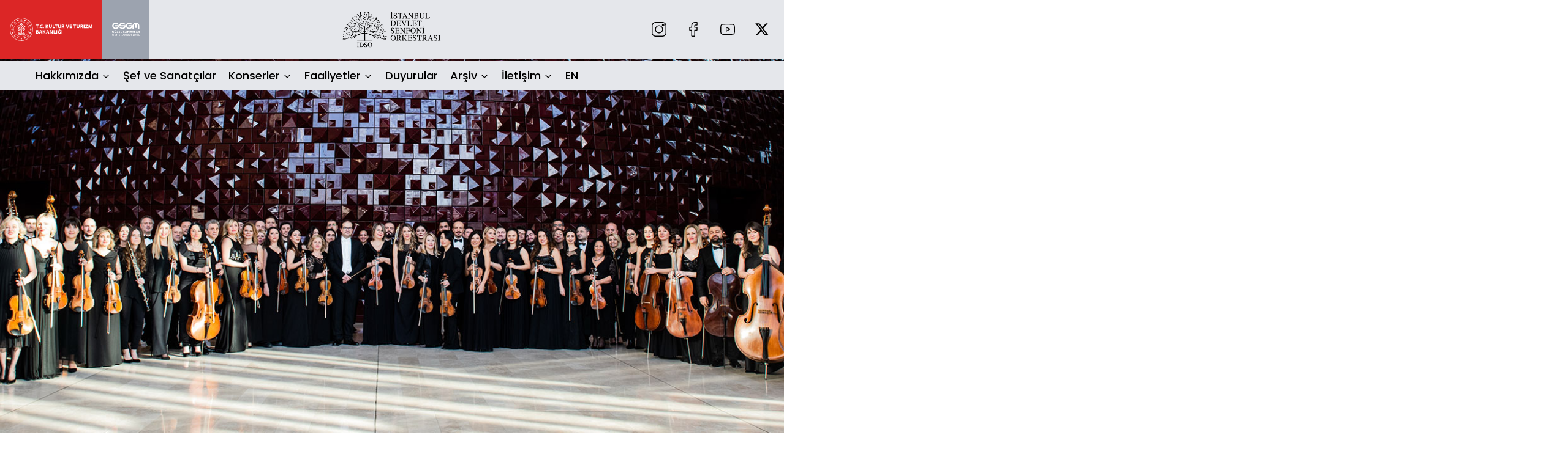

--- FILE ---
content_type: text/html; charset=utf-8
request_url: https://idso.ktb.gov.tr/
body_size: 16560
content:

<!DOCTYPE html PUBLIC "-//W3C//DTD XHTML 1.0 Transitional//EN" "http://www.w3.org/TR/xhtml1/DTD/xhtml1-transitional.dtd">
<html lang="tr" xmlns="http://www.w3.org/1999/xhtml">
<head id="Head2"><title>
	İstanbul Devlet Senfoni Orkestrası Müdürlüğü - T.C. Kültür ve Turizm Bakanlığı 
</title><meta charset="utf-8" /><meta name="viewport" content="width=device-width, initial-scale=1.0" />

        <link rel="preconnect" href="https://fonts.googleapis.com">
        <link rel="preconnect" href="https://fonts.gstatic.com" crossOrigin>
        <link href="https://fonts.googleapis.com/css2?family=Noto+Sans:ital,wght@0,100;0,200;0,300;0,400;0,500;0,600;0,700;0,800;0,900;1,100;1,200;1,300;1,400;1,500;1,600;1,700;1,800;1,900&family=Poppins:ital,wght@0,200;0,300;0,400;0,500;0,600;0,700;0,800;0,900;1,200;1,300;1,400;1,500;1,600;1,700;1,800;1,900&display=swap" rel="stylesheet">
        <link
            rel="stylesheet"
            href="https://cdn.jsdelivr.net/npm/swiper@10/swiper-bundle.min.css"/>


        <link rel="stylesheet" href="/css/mainstyle.css"/>
        <link rel="stylesheet" href="/css/styles.css" asp-append-version="true"/>
        <script src="https://code.jquery.com/jquery-3.1.1.min.js"></script>
        <script src="https://cdn.jsdelivr.net/npm/swiper@10/swiper-bundle.min.js"></script>
  <link rel="stylesheet" href="/css/ochart.css"/>

 <style type="text/css">
    
    
      .orgchart .first-level .title { background-color: #882e2e; }
     .orgchart .second-level .title { background-color: #b20000; }
      .orgchart .third-level .title { background-color: #FF4A60; }
    .orgchart .fourth-level .title { background-color: #c56e6e; }
   
  </style>



    
    <style>
.ul.list-inline {
display: inline-block;
border-bottom: solid 1px #bec3d2;
border-image-slice: 1;
border-width: 1px;
border-image-source: linear-gradient(to left, #c7c7c7, #f0f1f7);
border-left: none;
border-top: none;
border-right: none;
padding-left: 10px;
}
.rgCommandRow {
display:none;
}
</style>

<link rel="canonical" href="http://idso.ktb.gov.tr" /></head>

<body>


<form method="post" action="/" id="form2">
<div class="aspNetHidden">
<input type="hidden" name="__EVENTTARGET" id="__EVENTTARGET" value="" />
<input type="hidden" name="__EVENTARGUMENT" id="__EVENTARGUMENT" value="" />
<input type="hidden" name="__VIEWSTATE" id="__VIEWSTATE" value="/wEPDwUJMjkxNjI4NTI2D2QWAmYPZBYCAgMPFgIeBmFjdGlvbgUBL2RkRJKeezKnDAD1dzBphJjT0F7yHiGDbUswVbf/sM6OYSM=" />
</div>

<script type="text/javascript">
//<![CDATA[
var theForm = document.forms['form2'];
if (!theForm) {
    theForm = document.form2;
}
function __doPostBack(eventTarget, eventArgument) {
    if (!theForm.onsubmit || (theForm.onsubmit() != false)) {
        theForm.__EVENTTARGET.value = eventTarget;
        theForm.__EVENTARGUMENT.value = eventArgument;
        theForm.submit();
    }
}
//]]>
</script>


<script src="/WebResource.axd?d=n1is9dOVl9C_QVvMoPULUNn51rovb5gsL-quf5cveh4C1UWJNOlPkDw23FDa4XlrTk2S_KxJEBC6VPIMU-motZrmoOcaa61wFqiOK6_nRYk1&amp;t=638563380220000000" type="text/javascript"></script>


<script type="text/javascript">
//<![CDATA[
var wiy_page_data = {SiteAnah:1186,
	Anah:-1,
	DilAnah:1,
	AppUrl:'https://idso.ktb.gov.tr'};

//]]>
</script>

<script src="/ScriptResource.axd?d=pevZQKxG1We0AKymeBk6XHrLoG9UTHVmMbCIz2ctHYWZM7nFT5Rnc1Id4VNSezmNjP0gIUVY46EZYFn7ijQNuSV39nviCHr1Rd6VmfIUxur89Be8XxCkOa-lzSv4ZjdiYOpQr4p1ZFt1yGbyOzcaYLsGV8I07FqB3n8a_cCY2Ls1&amp;t=ffffffffc820c398" type="text/javascript"></script>
<script src="/ScriptResource.axd?d=U9BRbFyw6KzPf1IqF1irlEo06_85C4uNd6kUu88BwOGG9sm5pCJNFbVBXKd7-XG3WRDWg5e7OZtyv6d1tbHq3B5uIQ09FybY3ZdytEYDS3fE1qedlAERUoDNHvufo0LzDOWwpxhOFVf0EfuHYLGYhDF8y3aOBc9aMCwR6jtrIy6V34QznyI_xl8HF_tLTBBB0&amp;t=ffffffffc820c398" type="text/javascript"></script>
<div class="aspNetHidden">

	<input type="hidden" name="__VIEWSTATEGENERATOR" id="__VIEWSTATEGENERATOR" value="1EBFB506" />
</div>
<script type="text/javascript">
//<![CDATA[
Sys.WebForms.PageRequestManager._initialize('ctl00$ScriptManager1', 'form2', [], [], [], 90, 'ctl00');
//]]>
</script>


    <!-- header start -->

    <div class="z-100 block main-header">
        <div class="w-full">
            <div class="flex flex-row h-16 lg:h-24 w-full  bg-gray-200 ">
                <div class="flex flex-row h-16 lg:h-24 w-10/12 lg:w-6/12  bg-gray-200 ">


                    <div
                        class="bg-red-600 flex w-7/12 lg:w-5/12 flex-row  items-center justify-between columns-2 p-2 lg:p-4">
                        <div class="lg:flex hidden">
                            <a href="/
                                ">
                                <img class="logo-main" width="290" height="60" src="/images/ktblogo.svg" alt="logo"/>
                            </a>
                        </div>
                        <div class="lg:hidden flex">
                            <a href="/
                                ">
                                <img class="logo-main" width="190" height="70" src="/images/ktblogo.svg" alt="logo"/>
                            </a>
                        </div>

                    </div>
                    <div class="bg-gray-400 flex w-3/12 lg:w-2/12	 flex-row w-100 items-center justify-center columns-2 p-2 lg:p-4">


                        <div class="lg:flex hidden">
                            <a href="/
                                ">
                                <img class="logo-main" width="100" height="60" src="/images/gsgmlogo.svg" alt="logo"/>
                            </a>
                        </div>
                        <div class="lg:hidden flex">
                            <a href="/
                                ">
                                <img class="logo-main" width="55" height="60" src="/images/gsgmlogo.svg" alt="logo"/>
                            </a>
                        </div>
                    </div>
                                   <div class=" justify-end w-1/4 lg:w-1/2	 flex" style="
    justify-content: center;
align-items:center;
    width: 60%;
">
 <div class="  lg:hidden flex">
                            <a href="/
                                ">
                                <img style="width: 110px!important;" src="/images/logo.png" alt="logo"/>
                            </a>
                        </div>
</div>

                </div>
                <div class=" justify-end w-1/4 lg:w-1/2	 hidden lg:flex" style="
    justify-content: center;
    width: 17%;
">
                    <nav aria-label="Main" data-orientation="horizontal" dir="ltr" class="relative z-10 flex max-w-max flex-1 items-center justify-center">
                       <div
                        class="flex flex-row  bg-gray-200  columns-2 p-2 justify-between items-center">


                        <div class="  lg:flex hidden	">
                            <a href="/
                                ">
                                <img width="190" height="100" src="/images/logo.png" alt="logo"/>
                            </a>
                        </div>
                       

                    </div>

    </nav>

                </div>

                <div class=" justify-end w-1/4 lg:w-1/2	 hidden lg:flex">
                    <nav aria-label="Main" data-orientation="horizontal" dir="ltr" class="relative z-10 flex max-w-max flex-1 items-center justify-center">
                       
                       <ul style="display: flex;
    justify-content: center;
    align-items: center;
    padding-right: 24px;
margin-bottom:0px !important;
" class="social">
 <li >
          <a href="https://www.instagram.com/idso_official" target="_blank">
            <svg viewBox="0 0 512.00096 512.00096" xmlns="http://www.w3.org/2000/svg">
              <path d="m373.40625 0h-234.8125c-76.421875 0-138.59375 62.171875-138.59375 138.59375v234.816406c0 76.417969 62.171875 138.589844 138.59375 138.589844h234.816406c76.417969 0 138.589844-62.171875 138.589844-138.589844v-234.816406c0-76.421875-62.171875-138.59375-138.59375-138.59375zm108.578125 373.410156c0 59.867188-48.707031 108.574219-108.578125 108.574219h-234.8125c-59.871094 0-108.578125-48.707031-108.578125-108.574219v-234.816406c0-59.871094 48.707031-108.578125 108.578125-108.578125h234.816406c59.867188 0 108.574219 48.707031 108.574219 108.578125zm0 0"/><path d="m256 116.003906c-77.195312 0-139.996094 62.800782-139.996094 139.996094s62.800782 139.996094 139.996094 139.996094 139.996094-62.800782 139.996094-139.996094-62.800782-139.996094-139.996094-139.996094zm0 249.976563c-60.640625 0-109.980469-49.335938-109.980469-109.980469 0-60.640625 49.339844-109.980469 109.980469-109.980469 60.644531 0 109.980469 49.339844 109.980469 109.980469 0 60.644531-49.335938 109.980469-109.980469 109.980469zm0 0"/><path d="m399.34375 66.285156c-22.8125 0-41.367188 18.558594-41.367188 41.367188 0 22.8125 18.554688 41.371094 41.367188 41.371094s41.371094-18.558594 41.371094-41.371094-18.558594-41.367188-41.371094-41.367188zm0 52.71875c-6.257812 0-11.351562-5.09375-11.351562-11.351562 0-6.261719 5.09375-11.351563 11.351562-11.351563 6.261719 0 11.355469 5.089844 11.355469 11.351563 0 6.257812-5.09375 11.351562-11.355469 11.351562zm0 0"/>
            </svg>
          </a>
        </li>
 <li >
          <a href="https://www.facebook.com/istanbuldevletsenfoniorkestrasi" target="_blank">
            <svg viewBox="-110 1 511 511.99996" xmlns="http://www.w3.org/2000/svg">
              <path d="m180 512h-81.992188c-13.695312 0-24.835937-11.140625-24.835937-24.835938v-184.9375h-47.835937c-13.695313 0-24.835938-11.144531-24.835938-24.835937v-79.246094c0-13.695312 11.140625-24.835937 24.835938-24.835937h47.835937v-39.683594c0-39.347656 12.355469-72.824219 35.726563-96.804688 23.476562-24.089843 56.285156-36.820312 94.878906-36.820312l62.53125.101562c13.671875.023438 24.792968 11.164063 24.792968 24.835938v73.578125c0 13.695313-11.136718 24.835937-24.828124 24.835937l-42.101563.015626c-12.839844 0-16.109375 2.574218-16.808594 3.363281-1.152343 1.308593-2.523437 5.007812-2.523437 15.222656v31.351563h58.269531c4.386719 0 8.636719 1.082031 12.289063 3.121093 7.878906 4.402344 12.777343 12.726563 12.777343 21.722657l-.03125 79.246093c0 13.6875-11.140625 24.828125-24.835937 24.828125h-58.46875v184.941406c0 13.695313-11.144532 24.835938-24.839844 24.835938zm-76.8125-30.015625h71.632812v-193.195313c0-9.144531 7.441407-16.582031 16.582032-16.582031h66.726562l.027344-68.882812h-66.757812c-9.140626 0-16.578126-7.4375-16.578126-16.582031v-44.789063c0-11.726563 1.191407-25.0625 10.042969-35.085937 10.695313-12.117188 27.550781-13.515626 39.300781-13.515626l36.921876-.015624v-63.226563l-57.332032-.09375c-62.023437 0-100.566406 39.703125-100.566406 103.609375v53.117188c0 9.140624-7.4375 16.582031-16.578125 16.582031h-56.09375v68.882812h56.09375c9.140625 0 16.578125 7.4375 16.578125 16.582031zm163.0625-451.867187h.003906zm0 0"/>
            </svg>
          </a>
        </li>

        <li >
          <a href="https://www.youtube.com/@idso-istanbuldevletsenfoni9263" target="_blank">
            <svg viewBox="0 -62 512.00199 512" xmlns="http://www.w3.org/2000/svg">
              <path d="m334.808594 170.992188-113.113282-61.890626c-6.503906-3.558593-14.191406-3.425781-20.566406.351563-6.378906 3.78125-10.183594 10.460937-10.183594 17.875v122.71875c0 7.378906 3.78125 14.046875 10.117188 17.832031 3.308594 1.976563 6.976562 2.96875 10.652344 2.96875 3.367187 0 6.742187-.832031 9.847656-2.503906l113.117188-60.824219c6.714843-3.613281 10.90625-10.59375 10.9375-18.222656.027343-7.628906-4.113282-14.640625-10.808594-18.304687zm-113.859375 63.617187v-91.71875l84.539062 46.257813zm0 0"/><path d="m508.234375 91.527344-.023437-.234375c-.433594-4.121094-4.75-40.777344-22.570313-59.421875-20.597656-21.929688-43.949219-24.59375-55.179687-25.871094-.929688-.105469-1.78125-.203125-2.542969-.304688l-.894531-.09375c-67.6875-4.921874-169.910157-5.5937495-170.933594-5.59765575l-.089844-.00390625-.089844.00390625c-1.023437.00390625-103.246094.67578175-171.542968 5.59765575l-.902344.09375c-.726563.097657-1.527344.1875-2.398438.289063-11.101562 1.28125-34.203125 3.949219-54.859375 26.671875-16.972656 18.445312-21.878906 54.316406-22.382812 58.347656l-.058594.523438c-.152344 1.714844-3.765625 42.539062-3.765625 83.523437v38.3125c0 40.984375 3.613281 81.808594 3.765625 83.527344l.027344.257813c.433593 4.054687 4.746093 40.039062 22.484375 58.691406 19.367187 21.195312 43.855468 24 57.027344 25.507812 2.082031.238282 3.875.441406 5.097656.65625l1.183594.164063c39.082031 3.71875 161.617187 5.550781 166.8125 5.625l.15625.003906.15625-.003906c1.023437-.003907 103.242187-.675781 170.929687-5.597657l.894531-.09375c.855469-.113281 1.816406-.214843 2.871094-.324218 11.039062-1.171875 34.015625-3.605469 54.386719-26.019532 16.972656-18.449218 21.882812-54.320312 22.382812-58.347656l.058594-.523437c.152344-1.71875 3.769531-42.539063 3.769531-83.523438v-38.3125c-.003906-40.984375-3.617187-81.804687-3.769531-83.523437zm-26.238281 121.835937c0 37.933594-3.3125 77-3.625 80.585938-1.273438 9.878906-6.449219 32.574219-14.71875 41.5625-12.75 14.027343-25.847656 15.417969-35.410156 16.429687-1.15625.121094-2.226563.238282-3.195313.359375-65.46875 4.734375-163.832031 5.460938-168.363281 5.488281-5.082032-.074218-125.824219-1.921874-163.714844-5.441406-1.941406-.316406-4.039062-.558594-6.25-.808594-11.214844-1.285156-26.566406-3.042968-38.371094-16.027343l-.277344-.296875c-8.125-8.464844-13.152343-29.6875-14.429687-41.148438-.238281-2.710937-3.636719-42.238281-3.636719-80.703125v-38.3125c0-37.890625 3.304688-76.914062 3.625-80.574219 1.519532-11.636718 6.792969-32.957031 14.71875-41.574218 13.140625-14.453125 26.996094-16.054688 36.160156-17.113282.875-.101562 1.691407-.195312 2.445313-.292968 66.421875-4.757813 165.492187-5.464844 169.046875-5.492188 3.554688.023438 102.589844.734375 168.421875 5.492188.808594.101562 1.691406.203125 2.640625.3125 9.425781 1.074218 23.671875 2.699218 36.746094 16.644531l.121094.128906c8.125 8.464844 13.152343 30.058594 14.429687 41.75.226563 2.558594 3.636719 42.171875 3.636719 80.71875zm0 0"/>
            </svg>
          </a>
        </li>

        <li >
          <a href="" target="_blank">
            <svg xmlns="http://www.w3.org/2000/svg" viewBox="0 0 24 24" version="1.1">
              <path d="M18.244 2.25h3.308l-7.227 8.26 8.502 11.24H16.17l-5.214-6.817L4.99 21.75H1.68l7.73-8.835L1.254 2.25H8.08l4.713 6.231zm-1.161 17.52h1.833L7.084 4.126H5.117z"/>
            </svg>
          </a>
        </li>

       
       
       
       


      </ul>
                    </nav>

                </div>
                <div class="w-2/12 flex lg:hidden justify-center items-center">
                    <div id="menu-icon-responsive" class="closed pr-12 flex lg:hidden">
                        <span></span>
                        <span></span>
                        <span></span>
                        <span></span>
                    </div>
                </div>
            </div>
        </div>
    </div>
    </div>

<div class="w-full hidden lg:flex z-100 main-header " style="
    height: 3rem;
   
    justify-content: center;
top:100px;
">
            <div class="flex flex-row h-16 lg:h-24 w-full  bg-gray-200 " style="
    height: 3rem;justify-content:center;
">
                
                <div class=" justify-end w-1/4 lg:w-1/2	 hidden lg:flex">
                    <nav aria-label="Main" data-orientation="horizontal" dir="ltr" class="relative z-10 flex max-w-max flex-1 items-center justify-center">
                        <div style="position:relative">
                             <ul data-orientation="horizontal" class="flex flex-1 list-none items-center justify-center space-x-1" dir="ltr">

        <!-- SiteAgacDallar:20.11.10.30 -->
                                        
                                        

                                            <li style="padding-right:16px !important" class="group  relative dropdown  inline-flex h-10  items-center text-black justify-center rounded-md bg-transparent  py-2 text-lg font-medium transition-colors hover:bg-blue hover:text-black focus:bg-blue focus:text-black focus:outline-none disabled:pointer-events-none disabled:opacity-75 data-[active]:bg-accent/50 data-[state=open]:bg-accent/50">
                                                <a class="cursor-pointer">Hakkımızda</a>
                                                <svg xmlns="http://www.w3.org/2000/svg" width="24" height="24" viewBox="0 0 24 24" fill="none" stroke="currentColor" stroke-width="2" stroke-linecap="round" stroke-linejoin="round" class="relative top-[1px] ml-1 h-4 w-4 transition duration-200 group-data-[state=open]:rotate-180" aria-hidden="true">
                                                    <path d="m6 9 6 6 6-6"></path>
                                                </svg>
                                                <div style="top:40px;width: 400px" class="group-hover:block transition-all duration-500 dropdown-menu rounded-md p-4 bg-white  left-0  hidden data-[motion^=from-]:animate-in data-[motion^=to-]:animate-out data-[motion^=from-]:fade-in data-[motion^=to-]:fade-out data-[motion=from-end]:slide-in-from-right-52 data-[motion=from-start]:slide-in-from-left-52 data-[motion=to-end]:slide-out-to-right-52 data-[motion=to-start]:slide-out-to-left-52 md:absolute md:w-auto ">


                                                    <ul class="flex flex-col w-full">
                                                        <!-- SiteAgacDallar:20.11.10.30 -->
                                                                <li class="relative z-10 flex w-100 flex-1 items-center justify-center">
                                                                    <a href="/TR-350986/tarihce.html"
                                                                       class="block select-none space-y-1 w-full rounded-md p-3 leading-none no-underline outline-none transition-colors hover:bg-accent hover:text-accent-foreground focus:bg-accent focus:text-accent-foreground">
                                                                        <div class="text-md text-black font-medium leading-none">Tarihçe</div>
                                                                        <p class="line-clamp-2 text-xs	 leading-snug text-muted-foreground">
                                                                            
                                                                        </p>
                                                                    </a>
                                                                </li>
                                                            
                                                                <li class="relative z-10 flex w-100 flex-1 items-center justify-center">
                                                                    <a href="/TR-350987/teskilat-semasi.html"
                                                                       class="block select-none space-y-1 w-full rounded-md p-3 leading-none no-underline outline-none transition-colors hover:bg-accent hover:text-accent-foreground focus:bg-accent focus:text-accent-foreground">
                                                                        <div class="text-md text-black font-medium leading-none">Teşkilat Şeması</div>
                                                                        <p class="line-clamp-2 text-xs	 leading-snug text-muted-foreground">
                                                                            
                                                                        </p>
                                                                    </a>
                                                                </li>
                                                            
                                                                <li class="relative z-10 flex w-100 flex-1 items-center justify-center">
                                                                    <a href="/TR-350988/kurumsal.html"
                                                                       class="block select-none space-y-1 w-full rounded-md p-3 leading-none no-underline outline-none transition-colors hover:bg-accent hover:text-accent-foreground focus:bg-accent focus:text-accent-foreground">
                                                                        <div class="text-md text-black font-medium leading-none">Kurumsal</div>
                                                                        <p class="line-clamp-2 text-xs	 leading-snug text-muted-foreground">
                                                                            
                                                                        </p>
                                                                    </a>
                                                                </li>
                                                            


                                                    </ul>
                                                </div>

                                            </li>

                                        

                                    
                                        
                                            <li>
                                                <a style="padding-right:16px !important" class=" inline-flex h-10 w-max items-center text-black justify-center rounded-md bg-transparent px-2 py-2 text-lg font-medium transition-colors hover:bg-blue hover:text-black focus:bg-blue focus:text-black focus:outline-none disabled:pointer-events-none disabled:opacity-75 data-[active]:bg-accent/50 data-[state=open]:bg-accent/50"
                                                   href="/TR-350989/sef-ve-sanatcilar.html">
                                                    Şef ve Sanatçılar
                                                </a>
                                            </li>
                                        
                                        

                                    
                                        
                                        

                                            <li style="padding-right:16px !important" class="group  relative dropdown  inline-flex h-10  items-center text-black justify-center rounded-md bg-transparent  py-2 text-lg font-medium transition-colors hover:bg-blue hover:text-black focus:bg-blue focus:text-black focus:outline-none disabled:pointer-events-none disabled:opacity-75 data-[active]:bg-accent/50 data-[state=open]:bg-accent/50">
                                                <a class="cursor-pointer">Konserler</a>
                                                <svg xmlns="http://www.w3.org/2000/svg" width="24" height="24" viewBox="0 0 24 24" fill="none" stroke="currentColor" stroke-width="2" stroke-linecap="round" stroke-linejoin="round" class="relative top-[1px] ml-1 h-4 w-4 transition duration-200 group-data-[state=open]:rotate-180" aria-hidden="true">
                                                    <path d="m6 9 6 6 6-6"></path>
                                                </svg>
                                                <div style="top:40px;width: 400px" class="group-hover:block transition-all duration-500 dropdown-menu rounded-md p-4 bg-white  left-0  hidden data-[motion^=from-]:animate-in data-[motion^=to-]:animate-out data-[motion^=from-]:fade-in data-[motion^=to-]:fade-out data-[motion=from-end]:slide-in-from-right-52 data-[motion=from-start]:slide-in-from-left-52 data-[motion=to-end]:slide-out-to-right-52 data-[motion=to-start]:slide-out-to-left-52 md:absolute md:w-auto ">


                                                    <ul class="flex flex-col w-full">
                                                        <!-- SiteAgacDallar:20.11.10.30 -->
                                                                <li class="relative z-10 flex w-100 flex-1 items-center justify-center">
                                                                    <a href="/TR-383950/2025---2026-sanat-sezonu.html"
                                                                       class="block select-none space-y-1 w-full rounded-md p-3 leading-none no-underline outline-none transition-colors hover:bg-accent hover:text-accent-foreground focus:bg-accent focus:text-accent-foreground">
                                                                        <div class="text-md text-black font-medium leading-none">2025 - 2026 Sanat Sezonu</div>
                                                                        <p class="line-clamp-2 text-xs	 leading-snug text-muted-foreground">
                                                                            
                                                                        </p>
                                                                    </a>
                                                                </li>
                                                            
                                                                <li class="relative z-10 flex w-100 flex-1 items-center justify-center">
                                                                    <a href="/TR-377300/haftalik-program-kitapciklari.html"
                                                                       class="block select-none space-y-1 w-full rounded-md p-3 leading-none no-underline outline-none transition-colors hover:bg-accent hover:text-accent-foreground focus:bg-accent focus:text-accent-foreground">
                                                                        <div class="text-md text-black font-medium leading-none">Haftalık Program Kitapçıkları</div>
                                                                        <p class="line-clamp-2 text-xs	 leading-snug text-muted-foreground">
                                                                            
                                                                        </p>
                                                                    </a>
                                                                </li>
                                                            


                                                    </ul>
                                                </div>

                                            </li>

                                        

                                    
                                        
                                        

                                            <li style="padding-right:16px !important" class="group  relative dropdown  inline-flex h-10  items-center text-black justify-center rounded-md bg-transparent  py-2 text-lg font-medium transition-colors hover:bg-blue hover:text-black focus:bg-blue focus:text-black focus:outline-none disabled:pointer-events-none disabled:opacity-75 data-[active]:bg-accent/50 data-[state=open]:bg-accent/50">
                                                <a class="cursor-pointer">Faaliyetler</a>
                                                <svg xmlns="http://www.w3.org/2000/svg" width="24" height="24" viewBox="0 0 24 24" fill="none" stroke="currentColor" stroke-width="2" stroke-linecap="round" stroke-linejoin="round" class="relative top-[1px] ml-1 h-4 w-4 transition duration-200 group-data-[state=open]:rotate-180" aria-hidden="true">
                                                    <path d="m6 9 6 6 6-6"></path>
                                                </svg>
                                                <div style="top:40px;width: 400px" class="group-hover:block transition-all duration-500 dropdown-menu rounded-md p-4 bg-white  left-0  hidden data-[motion^=from-]:animate-in data-[motion^=to-]:animate-out data-[motion^=from-]:fade-in data-[motion^=to-]:fade-out data-[motion=from-end]:slide-in-from-right-52 data-[motion=from-start]:slide-in-from-left-52 data-[motion=to-end]:slide-out-to-right-52 data-[motion=to-start]:slide-out-to-left-52 md:absolute md:w-auto ">


                                                    <ul class="flex flex-col w-full">
                                                        <!-- SiteAgacDallar:20.11.10.30 -->
                                                                <li class="relative z-10 flex w-100 flex-1 items-center justify-center">
                                                                    <a href="/TR-361710/almanya-ve-isvicre39de-cumhuriyetin-100-yil-konserleri-2024.html"
                                                                       class="block select-none space-y-1 w-full rounded-md p-3 leading-none no-underline outline-none transition-colors hover:bg-accent hover:text-accent-foreground focus:bg-accent focus:text-accent-foreground">
                                                                        <div class="text-md text-black font-medium leading-none">Almanya ve İsviçre&#39;de Cumhuriyetin 100. Yıl Konserleri 2024</div>
                                                                        <p class="line-clamp-2 text-xs	 leading-snug text-muted-foreground">
                                                                            
                                                                        </p>
                                                                    </a>
                                                                </li>
                                                            
                                                                <li class="relative z-10 flex w-100 flex-1 items-center justify-center">
                                                                    <a href="/TR-408124/enescu-turnesi-2025.html"
                                                                       class="block select-none space-y-1 w-full rounded-md p-3 leading-none no-underline outline-none transition-colors hover:bg-accent hover:text-accent-foreground focus:bg-accent focus:text-accent-foreground">
                                                                        <div class="text-md text-black font-medium leading-none">Enescu Turnesi 2025</div>
                                                                        <p class="line-clamp-2 text-xs	 leading-snug text-muted-foreground">
                                                                            
                                                                        </p>
                                                                    </a>
                                                                </li>
                                                            
                                                                <li class="relative z-10 flex w-100 flex-1 items-center justify-center">
                                                                    <a href="/TR-408125/romany39da-cumhuriyetin-102-yil-konseri-2025.html"
                                                                       class="block select-none space-y-1 w-full rounded-md p-3 leading-none no-underline outline-none transition-colors hover:bg-accent hover:text-accent-foreground focus:bg-accent focus:text-accent-foreground">
                                                                        <div class="text-md text-black font-medium leading-none">Romany&#39;da Cumhuriyetin 102. Yıl Konseri 2025</div>
                                                                        <p class="line-clamp-2 text-xs	 leading-snug text-muted-foreground">
                                                                            
                                                                        </p>
                                                                    </a>
                                                                </li>
                                                            


                                                    </ul>
                                                </div>

                                            </li>

                                        

                                    
                                        
                                            <li>
                                                <a style="padding-right:16px !important" class=" inline-flex h-10 w-max items-center text-black justify-center rounded-md bg-transparent px-2 py-2 text-lg font-medium transition-colors hover:bg-blue hover:text-black focus:bg-blue focus:text-black focus:outline-none disabled:pointer-events-none disabled:opacity-75 data-[active]:bg-accent/50 data-[state=open]:bg-accent/50"
                                                   href="/TR-350992/duyurular.html">
                                                    Duyurular
                                                </a>
                                            </li>
                                        
                                        

                                    
                                        
                                        

                                            <li style="padding-right:16px !important" class="group  relative dropdown  inline-flex h-10  items-center text-black justify-center rounded-md bg-transparent  py-2 text-lg font-medium transition-colors hover:bg-blue hover:text-black focus:bg-blue focus:text-black focus:outline-none disabled:pointer-events-none disabled:opacity-75 data-[active]:bg-accent/50 data-[state=open]:bg-accent/50">
                                                <a class="cursor-pointer">Arşiv</a>
                                                <svg xmlns="http://www.w3.org/2000/svg" width="24" height="24" viewBox="0 0 24 24" fill="none" stroke="currentColor" stroke-width="2" stroke-linecap="round" stroke-linejoin="round" class="relative top-[1px] ml-1 h-4 w-4 transition duration-200 group-data-[state=open]:rotate-180" aria-hidden="true">
                                                    <path d="m6 9 6 6 6-6"></path>
                                                </svg>
                                                <div style="top:40px;width: 400px" class="group-hover:block transition-all duration-500 dropdown-menu rounded-md p-4 bg-white  left-0  hidden data-[motion^=from-]:animate-in data-[motion^=to-]:animate-out data-[motion^=from-]:fade-in data-[motion^=to-]:fade-out data-[motion=from-end]:slide-in-from-right-52 data-[motion=from-start]:slide-in-from-left-52 data-[motion=to-end]:slide-out-to-right-52 data-[motion=to-start]:slide-out-to-left-52 md:absolute md:w-auto ">


                                                    <ul class="flex flex-col w-full">
                                                        <!-- SiteAgacDallar:20.11.10.30 -->
                                                                <li class="relative z-10 flex w-100 flex-1 items-center justify-center">
                                                                    <a href="/TR-357493/2023---2024-sanat-sezonu.html"
                                                                       class="block select-none space-y-1 w-full rounded-md p-3 leading-none no-underline outline-none transition-colors hover:bg-accent hover:text-accent-foreground focus:bg-accent focus:text-accent-foreground">
                                                                        <div class="text-md text-black font-medium leading-none">2023 - 2024 Sanat Sezonu</div>
                                                                        <p class="line-clamp-2 text-xs	 leading-snug text-muted-foreground">
                                                                            
                                                                        </p>
                                                                    </a>
                                                                </li>
                                                            
                                                                <li class="relative z-10 flex w-100 flex-1 items-center justify-center">
                                                                    <a href="/TR-382310/2024---2025-sanat-sezonu.html"
                                                                       class="block select-none space-y-1 w-full rounded-md p-3 leading-none no-underline outline-none transition-colors hover:bg-accent hover:text-accent-foreground focus:bg-accent focus:text-accent-foreground">
                                                                        <div class="text-md text-black font-medium leading-none">2024 - 2025 Sanat Sezonu</div>
                                                                        <p class="line-clamp-2 text-xs	 leading-snug text-muted-foreground">
                                                                            
                                                                        </p>
                                                                    </a>
                                                                </li>
                                                            
                                                                <li class="relative z-10 flex w-100 flex-1 items-center justify-center">
                                                                    <a href="/TR-407734/2025---2026-sanat-sezonu.html"
                                                                       class="block select-none space-y-1 w-full rounded-md p-3 leading-none no-underline outline-none transition-colors hover:bg-accent hover:text-accent-foreground focus:bg-accent focus:text-accent-foreground">
                                                                        <div class="text-md text-black font-medium leading-none">2025 - 2026 Sanat Sezonu</div>
                                                                        <p class="line-clamp-2 text-xs	 leading-snug text-muted-foreground">
                                                                            
                                                                        </p>
                                                                    </a>
                                                                </li>
                                                            


                                                    </ul>
                                                </div>

                                            </li>

                                        

                                    
                                        
                                        

                                            <li style="padding-right:16px !important" class="group  relative dropdown  inline-flex h-10  items-center text-black justify-center rounded-md bg-transparent  py-2 text-lg font-medium transition-colors hover:bg-blue hover:text-black focus:bg-blue focus:text-black focus:outline-none disabled:pointer-events-none disabled:opacity-75 data-[active]:bg-accent/50 data-[state=open]:bg-accent/50">
                                                <a class="cursor-pointer">İletişim</a>
                                                <svg xmlns="http://www.w3.org/2000/svg" width="24" height="24" viewBox="0 0 24 24" fill="none" stroke="currentColor" stroke-width="2" stroke-linecap="round" stroke-linejoin="round" class="relative top-[1px] ml-1 h-4 w-4 transition duration-200 group-data-[state=open]:rotate-180" aria-hidden="true">
                                                    <path d="m6 9 6 6 6-6"></path>
                                                </svg>
                                                <div style="top:40px;width: 400px" class="group-hover:block transition-all duration-500 dropdown-menu rounded-md p-4 bg-white  left-0  hidden data-[motion^=from-]:animate-in data-[motion^=to-]:animate-out data-[motion^=from-]:fade-in data-[motion^=to-]:fade-out data-[motion=from-end]:slide-in-from-right-52 data-[motion=from-start]:slide-in-from-left-52 data-[motion=to-end]:slide-out-to-right-52 data-[motion=to-start]:slide-out-to-left-52 md:absolute md:w-auto ">


                                                    <ul class="flex flex-col w-full">
                                                        <!-- SiteAgacDallar:20.11.10.30 -->
                                                                <li class="relative z-10 flex w-100 flex-1 items-center justify-center">
                                                                    <a href="/TR-350995/bize-ulasin.html"
                                                                       class="block select-none space-y-1 w-full rounded-md p-3 leading-none no-underline outline-none transition-colors hover:bg-accent hover:text-accent-foreground focus:bg-accent focus:text-accent-foreground">
                                                                        <div class="text-md text-black font-medium leading-none">Bize Ulaşın</div>
                                                                        <p class="line-clamp-2 text-xs	 leading-snug text-muted-foreground">
                                                                            
                                                                        </p>
                                                                    </a>
                                                                </li>
                                                            


                                                    </ul>
                                                </div>

                                            </li>

                                        

                                    
                                        
                                            <li>
                                                <a style="padding-right:16px !important" class=" inline-flex h-10 w-max items-center text-black justify-center rounded-md bg-transparent px-2 py-2 text-lg font-medium transition-colors hover:bg-blue hover:text-black focus:bg-blue focus:text-black focus:outline-none disabled:pointer-events-none disabled:opacity-75 data-[active]:bg-accent/50 data-[state=open]:bg-accent/50"
                                                   href="/TR-350997/en.html">
                                                    EN
                                                </a>
                                            </li>
                                        
                                        

                                    

                         
</ul>
                        </div>
                       
                    </nav>

                </div>
                
            </div>
        </div>

   

    <div class="z-10 block relative nav-main-responsive">
    <div class="canvas-container-responsive-menu bg-gray-200">

    <div class="responsive-accordion-menu">
    <div>
    <!-- SiteAgacDallar:20.11.10.30 -->
            
            

            <li id="menu-icon-1" class="menu-icon">
                Hakkımızda

            </li>
            <div id="menu-link-1" class="menu">

                <!-- SiteAgacDallar:20.11.10.30 -->
                        <li class="menu-item">
                            <a href="/TR-350986/tarihce.html">Tarihçe</a>

                        </li>
                    
                        <li class="menu-item">
                            <a href="/TR-350987/teskilat-semasi.html">Teşkilat Şeması</a>

                        </li>
                    
                        <li class="menu-item">
                            <a href="/TR-350988/kurumsal.html">Kurumsal</a>

                        </li>
                    


            </div>


        </Icerik>
        <Bitis>

        </Bitis>
    </Adasoft:SiteAgacDallar>





            
                <li id="menu-icon-2  opacity-100" class="menu-icon">
                    <a class="menu-item menu-item-clickable opacity-100" href="/TR-350989/sef-ve-sanatcilar.html">Şef ve Sanatçılar</a>


                </li>
            
            


            
            

            <li id="menu-icon-3" class="menu-icon">
                Konserler

            </li>
            <div id="menu-link-3" class="menu">

                <!-- SiteAgacDallar:20.11.10.30 -->
                        <li class="menu-item">
                            <a href="/TR-383950/2025---2026-sanat-sezonu.html">2025 - 2026 Sanat Sezonu</a>

                        </li>
                    
                        <li class="menu-item">
                            <a href="/TR-377300/haftalik-program-kitapciklari.html">Haftalık Program Kitapçıkları</a>

                        </li>
                    


            </div>


        </Icerik>
        <Bitis>

        </Bitis>
    </Adasoft:SiteAgacDallar>





            
            

            <li id="menu-icon-4" class="menu-icon">
                Faaliyetler

            </li>
            <div id="menu-link-4" class="menu">

                <!-- SiteAgacDallar:20.11.10.30 -->
                        <li class="menu-item">
                            <a href="/TR-361710/almanya-ve-isvicre39de-cumhuriyetin-100-yil-konserleri-2024.html">Almanya ve İsviçre&#39;de Cumhuriyetin 100. Yıl Konserleri 2024</a>

                        </li>
                    
                        <li class="menu-item">
                            <a href="/TR-408124/enescu-turnesi-2025.html">Enescu Turnesi 2025</a>

                        </li>
                    
                        <li class="menu-item">
                            <a href="/TR-408125/romany39da-cumhuriyetin-102-yil-konseri-2025.html">Romany&#39;da Cumhuriyetin 102. Yıl Konseri 2025</a>

                        </li>
                    


            </div>


        </Icerik>
        <Bitis>

        </Bitis>
    </Adasoft:SiteAgacDallar>





            
                <li id="menu-icon-5  opacity-100" class="menu-icon">
                    <a class="menu-item menu-item-clickable opacity-100" href="/TR-350992/duyurular.html">Duyurular</a>


                </li>
            
            


            
            

            <li id="menu-icon-6" class="menu-icon">
                Arşiv

            </li>
            <div id="menu-link-6" class="menu">

                <!-- SiteAgacDallar:20.11.10.30 -->
                        <li class="menu-item">
                            <a href="/TR-357493/2023---2024-sanat-sezonu.html">2023 - 2024 Sanat Sezonu</a>

                        </li>
                    
                        <li class="menu-item">
                            <a href="/TR-382310/2024---2025-sanat-sezonu.html">2024 - 2025 Sanat Sezonu</a>

                        </li>
                    
                        <li class="menu-item">
                            <a href="/TR-407734/2025---2026-sanat-sezonu.html">2025 - 2026 Sanat Sezonu</a>

                        </li>
                    


            </div>


        </Icerik>
        <Bitis>

        </Bitis>
    </Adasoft:SiteAgacDallar>





            
            

            <li id="menu-icon-7" class="menu-icon">
                İletişim

            </li>
            <div id="menu-link-7" class="menu">

                <!-- SiteAgacDallar:20.11.10.30 -->
                        <li class="menu-item">
                            <a href="/TR-350995/bize-ulasin.html">Bize Ulaşın</a>

                        </li>
                    


            </div>


        </Icerik>
        <Bitis>

        </Bitis>
    </Adasoft:SiteAgacDallar>





            
                <li id="menu-icon-8  opacity-100" class="menu-icon">
                    <a class="menu-item menu-item-clickable opacity-100" href="/TR-350997/en.html">EN</a>


                </li>
            
            





</div>
</div>

</div>


</div>

</div>
<div class="content-main"></div>


<!-- header end -->




	 <!-- popup mesaj -->
    
	 
	 <div id="modal_wrapper">
		<div id="modal_window">
			<div style="text-align: right;"><a id="modal_close" href="#" onclick="closeModal();" class="kapat"><b>X</b></a></div>
<br />
<!-- WebParcasiSiteAgacDallar:20.11.10.30 -->
									

</div> <!-- #modal_window -->
</div> <!-- #modal_wrapper -->
	 
	 <style type="text/css">

  #modal_wrapper.overlay:before {
    content: " ";
    width: 100%;
    height: 100%;
    position: fixed;
    z-index: 100;
    top: 0;
    left: 0;
    background: #000;
    background: rgba(0,0,0,0.7);
  }

  #modal_window {
    display: none;
    z-index: 200;
    position: fixed;
    left: 50%;
    top: 50%;
    width: 80%;
    overflow: auto;
    padding: 10px 20px;
    background: #ffffff;
    border: 5px solid #999;
    border-radius: 10px;
    box-shadow: 0 0 10px rgba(0,0,0,0.5);
  }

  #modal_wrapper.overlay #modal_window {
    display: block;
  }
  
   .kapat
                {
                    background: #606061;
                    color: #FFFFFF;
                    line-height: 25px;
                    position: absolute;
                    right: 12px;
                    text-align: center;
                    top: 10px;
                    width: 24px;
                    text-decoration: none;
                    font-weight: bold;
                    -webkit-border-radius: 12px;
                    -moz-border-radius: 12px;
                    border-radius: 12px;
                    -moz-box-shadow: 1px 1px 3px #000;
                    -webkit-box-shadow: 1px 1px 3px #000;
                    box-shadow: 1px 1px 3px #000;
                    opacity: 1;
                }

                .kapat:hover
                {
                    background: #000;
                }

</style>
	 <script type="text/javascript">
  
   var modalWrapper = document.getElementById("modal_wrapper");
    var modalWindow  = document.getElementById("modal_window");

	 
	
	function openModal() 
    {
      modalWrapper.className = "overlay";
      var overflow = modalWindow.offsetHeight - document.documentElement.clientHeight;
      if(overflow > 0) {
        modalWindow.style.maxHeight = ((parseInt(window.getComputedStyle(modalWindow).height) - overflow) / 2) + "px";
		modalWindow.style.minHeight = ((parseInt(window.getComputedStyle(modalWindow).height) - overflow) / 2) + "px";
      }
      modalWindow.style.marginTop = (-modalWindow.offsetHeight)/2 + "px";
      modalWindow.style.marginLeft = (-modalWindow.offsetWidth)/2 + "px";
	  
	  document.addEventListener("click", clickHandler, false);
      return false;
    };
	
	
	 function closeModal()
    {
      modalWrapper.className = "";
     return false;
    };

	var clickHandler = function(e) {
    if(e.target.tagName == "DIV") {
      if(e.target.id != "modal_window") closeModal(e);
    }
  };
	
	
</script>
			
			       
             
    
<main>

<div class="flex w-screen h-screen highlight justify-center items-center flex-col">
    <div class=" h-screen bg-cover bg-center" style="background-image: url('/images/bg.jpg')">
        <div
            class="w-screen  h-full flex  justify-center items-center  ">

        </div>
    </div>
</div>
<div id="a" class="bg-white pt-16 pb-16">

<div class="container">

<div class=" mt-16 bg-white mb-16">

   
<h1 class="font-semibold tracking-tight  text-4xl" >Konserler</h1>
<hr class="h-px my-8 bg-gray-200 border-0 dark:bg-gray-700"/>


<div id="swiper" class="swiper">

    <!-- Additional required wrapper -->
    <div class="swiper-wrapper">
        <!-- Slides -->
	
		<!-- WebParcasiSiteAgacDallar:20.11.10.30 -->
		
        
       
        
          </div>
    
        
       
   
    <!-- If we need pagination -->
    <div class="swiper-pagination"></div>

    <!-- If we need navigation buttons -->
    <div class="swiper-button-prev"></div>
    <div class="swiper-button-next"></div>

    <!-- If we need scrollbar -->

</div>
  
</div>
</div>
</div>
</main>

    <script>
   
    
  const swiper = new Swiper('.swiper', {
   spaceBetween:16,
                                  slidesPerView:4,
                                  updateOnWindowResize:true,
                                  pagination:true,
                                  onSlideChange:() => console.log('slide change'),
                                  onSwiper:(swiper) => console.log(swiper),
  
                                  breakpoints:{
                                      // when window width is >= 320px
                                      320: {
                                          slidesPerView: 1,
                                          spaceBetween: 20
                                      },
                                      // when window width is >= 480px
                                      480: {
                                          slidesPerView: 1,
                                          spaceBetween: 30
                                      },
                                      // when window width is >= 640px
                                      640: {
                                          slidesPerView: 4,
                                          spaceBetween: 40
                                      }
                                  }}
  );

     
$(document).ready(function(){
          var a  = $('#Konserler_swiper_slide_0')

if(a.length == 0  ) {
$('.swiper').css('display','none');
$('h1').css('display','none');
$('hr').css('display','none');
}
 })
 
 </script>



<!-- footer start -->
<div class="pt-16 pb-8  bg-gray-200">
    <div class="container">
        <div class="grid grid-cols-1 lg:grid-cols-2  w-full bg-gray-200  gap-8">
            <div class="flex flex-row justify-content-between items-center">
                <div class="mr-4">
                    <a target="_blank" href="https://ktb.gov.tr
                        ">
                        <img width="300" height="80" src="/images/ktblogo.svg" alt="logo"/>
                    </a>
                </div>
               
                 <div class="mr-4">
                    <a target="_blank" href="https://guzelsanatlar.ktb.gov.tr/
                        ">
                        <img class="logo-main" width="100" height="60" src="/images/gsgmlogo.svg" alt="logo"/>
                    </a>
                </div>
                  <div class="mr-4">
                                    <a href="/
                                        ">
                                        <img width="100" height="100" src="/images/logo.png" alt="logo"/>
                                    </a>
                                </div>
            </div>


            <div class="flex flex-col text-left lg:text-right">
<ul class="social">
 <li >
          <a href="https://www.instagram.com/idso_official" target="_blank">
            <svg viewBox="0 0 512.00096 512.00096" xmlns="http://www.w3.org/2000/svg">
              <path d="m373.40625 0h-234.8125c-76.421875 0-138.59375 62.171875-138.59375 138.59375v234.816406c0 76.417969 62.171875 138.589844 138.59375 138.589844h234.816406c76.417969 0 138.589844-62.171875 138.589844-138.589844v-234.816406c0-76.421875-62.171875-138.59375-138.59375-138.59375zm108.578125 373.410156c0 59.867188-48.707031 108.574219-108.578125 108.574219h-234.8125c-59.871094 0-108.578125-48.707031-108.578125-108.574219v-234.816406c0-59.871094 48.707031-108.578125 108.578125-108.578125h234.816406c59.867188 0 108.574219 48.707031 108.574219 108.578125zm0 0"/><path d="m256 116.003906c-77.195312 0-139.996094 62.800782-139.996094 139.996094s62.800782 139.996094 139.996094 139.996094 139.996094-62.800782 139.996094-139.996094-62.800782-139.996094-139.996094-139.996094zm0 249.976563c-60.640625 0-109.980469-49.335938-109.980469-109.980469 0-60.640625 49.339844-109.980469 109.980469-109.980469 60.644531 0 109.980469 49.339844 109.980469 109.980469 0 60.644531-49.335938 109.980469-109.980469 109.980469zm0 0"/><path d="m399.34375 66.285156c-22.8125 0-41.367188 18.558594-41.367188 41.367188 0 22.8125 18.554688 41.371094 41.367188 41.371094s41.371094-18.558594 41.371094-41.371094-18.558594-41.367188-41.371094-41.367188zm0 52.71875c-6.257812 0-11.351562-5.09375-11.351562-11.351562 0-6.261719 5.09375-11.351563 11.351562-11.351563 6.261719 0 11.355469 5.089844 11.355469 11.351563 0 6.257812-5.09375 11.351562-11.355469 11.351562zm0 0"/>
            </svg>
          </a>
        </li>
 <li >
          <a href="https://www.facebook.com/istanbuldevletsenfoniorkestrasi" target="_blank">
            <svg viewBox="-110 1 511 511.99996" xmlns="http://www.w3.org/2000/svg">
              <path d="m180 512h-81.992188c-13.695312 0-24.835937-11.140625-24.835937-24.835938v-184.9375h-47.835937c-13.695313 0-24.835938-11.144531-24.835938-24.835937v-79.246094c0-13.695312 11.140625-24.835937 24.835938-24.835937h47.835937v-39.683594c0-39.347656 12.355469-72.824219 35.726563-96.804688 23.476562-24.089843 56.285156-36.820312 94.878906-36.820312l62.53125.101562c13.671875.023438 24.792968 11.164063 24.792968 24.835938v73.578125c0 13.695313-11.136718 24.835937-24.828124 24.835937l-42.101563.015626c-12.839844 0-16.109375 2.574218-16.808594 3.363281-1.152343 1.308593-2.523437 5.007812-2.523437 15.222656v31.351563h58.269531c4.386719 0 8.636719 1.082031 12.289063 3.121093 7.878906 4.402344 12.777343 12.726563 12.777343 21.722657l-.03125 79.246093c0 13.6875-11.140625 24.828125-24.835937 24.828125h-58.46875v184.941406c0 13.695313-11.144532 24.835938-24.839844 24.835938zm-76.8125-30.015625h71.632812v-193.195313c0-9.144531 7.441407-16.582031 16.582032-16.582031h66.726562l.027344-68.882812h-66.757812c-9.140626 0-16.578126-7.4375-16.578126-16.582031v-44.789063c0-11.726563 1.191407-25.0625 10.042969-35.085937 10.695313-12.117188 27.550781-13.515626 39.300781-13.515626l36.921876-.015624v-63.226563l-57.332032-.09375c-62.023437 0-100.566406 39.703125-100.566406 103.609375v53.117188c0 9.140624-7.4375 16.582031-16.578125 16.582031h-56.09375v68.882812h56.09375c9.140625 0 16.578125 7.4375 16.578125 16.582031zm163.0625-451.867187h.003906zm0 0"/>
            </svg>
          </a>
        </li>

        <li >
          <a href="https://www.youtube.com/@idso-istanbuldevletsenfoni9263" target="_blank">
            <svg viewBox="0 -62 512.00199 512" xmlns="http://www.w3.org/2000/svg">
              <path d="m334.808594 170.992188-113.113282-61.890626c-6.503906-3.558593-14.191406-3.425781-20.566406.351563-6.378906 3.78125-10.183594 10.460937-10.183594 17.875v122.71875c0 7.378906 3.78125 14.046875 10.117188 17.832031 3.308594 1.976563 6.976562 2.96875 10.652344 2.96875 3.367187 0 6.742187-.832031 9.847656-2.503906l113.117188-60.824219c6.714843-3.613281 10.90625-10.59375 10.9375-18.222656.027343-7.628906-4.113282-14.640625-10.808594-18.304687zm-113.859375 63.617187v-91.71875l84.539062 46.257813zm0 0"/><path d="m508.234375 91.527344-.023437-.234375c-.433594-4.121094-4.75-40.777344-22.570313-59.421875-20.597656-21.929688-43.949219-24.59375-55.179687-25.871094-.929688-.105469-1.78125-.203125-2.542969-.304688l-.894531-.09375c-67.6875-4.921874-169.910157-5.5937495-170.933594-5.59765575l-.089844-.00390625-.089844.00390625c-1.023437.00390625-103.246094.67578175-171.542968 5.59765575l-.902344.09375c-.726563.097657-1.527344.1875-2.398438.289063-11.101562 1.28125-34.203125 3.949219-54.859375 26.671875-16.972656 18.445312-21.878906 54.316406-22.382812 58.347656l-.058594.523438c-.152344 1.714844-3.765625 42.539062-3.765625 83.523437v38.3125c0 40.984375 3.613281 81.808594 3.765625 83.527344l.027344.257813c.433593 4.054687 4.746093 40.039062 22.484375 58.691406 19.367187 21.195312 43.855468 24 57.027344 25.507812 2.082031.238282 3.875.441406 5.097656.65625l1.183594.164063c39.082031 3.71875 161.617187 5.550781 166.8125 5.625l.15625.003906.15625-.003906c1.023437-.003907 103.242187-.675781 170.929687-5.597657l.894531-.09375c.855469-.113281 1.816406-.214843 2.871094-.324218 11.039062-1.171875 34.015625-3.605469 54.386719-26.019532 16.972656-18.449218 21.882812-54.320312 22.382812-58.347656l.058594-.523437c.152344-1.71875 3.769531-42.539063 3.769531-83.523438v-38.3125c-.003906-40.984375-3.617187-81.804687-3.769531-83.523437zm-26.238281 121.835937c0 37.933594-3.3125 77-3.625 80.585938-1.273438 9.878906-6.449219 32.574219-14.71875 41.5625-12.75 14.027343-25.847656 15.417969-35.410156 16.429687-1.15625.121094-2.226563.238282-3.195313.359375-65.46875 4.734375-163.832031 5.460938-168.363281 5.488281-5.082032-.074218-125.824219-1.921874-163.714844-5.441406-1.941406-.316406-4.039062-.558594-6.25-.808594-11.214844-1.285156-26.566406-3.042968-38.371094-16.027343l-.277344-.296875c-8.125-8.464844-13.152343-29.6875-14.429687-41.148438-.238281-2.710937-3.636719-42.238281-3.636719-80.703125v-38.3125c0-37.890625 3.304688-76.914062 3.625-80.574219 1.519532-11.636718 6.792969-32.957031 14.71875-41.574218 13.140625-14.453125 26.996094-16.054688 36.160156-17.113282.875-.101562 1.691407-.195312 2.445313-.292968 66.421875-4.757813 165.492187-5.464844 169.046875-5.492188 3.554688.023438 102.589844.734375 168.421875 5.492188.808594.101562 1.691406.203125 2.640625.3125 9.425781 1.074218 23.671875 2.699218 36.746094 16.644531l.121094.128906c8.125 8.464844 13.152343 30.058594 14.429687 41.75.226563 2.558594 3.636719 42.171875 3.636719 80.71875zm0 0"/>
            </svg>
          </a>
        </li>

        <li >
          <a href="" target="_blank">
            <svg xmlns="http://www.w3.org/2000/svg" viewBox="0 0 24 24" version="1.1">
              <path d="M18.244 2.25h3.308l-7.227 8.26 8.502 11.24H16.17l-5.214-6.817L4.99 21.75H1.68l7.73-8.835L1.254 2.25H8.08l4.713 6.231zm-1.161 17.52h1.833L7.084 4.126H5.117z"/>
            </svg>
          </a>
        </li>

       
       
       
       


      </ul>
	  <!-- SiteAgacDal:20.11.10.30 -->
<body><div><p style="margin: 0px 0px 8px; padding: 0px; border: 0px; font-variant-numeric: inherit; font-variant-east-asian: inherit; font-variant-alternates: inherit; font-variant-position: inherit; font-stretch: inherit; line-height: inherit; font-family: Arial, sans-serif; font-optical-sizing: inherit; font-kerning: inherit; font-feature-settings: inherit; font-variation-settings: inherit; vertical-align: baseline; color: #777777;">Gümüşsuyu Mahallesi Mete Caddesi No:2 Beyoğlu / İstanbul</p><p style="margin: 0px 0px 8px; padding: 0px; border: 0px; font-variant-numeric: inherit; font-variant-east-asian: inherit; font-variant-alternates: inherit; font-variant-position: inherit; font-stretch: inherit; line-height: inherit; font-family: Arial, sans-serif; font-optical-sizing: inherit; font-kerning: inherit; font-feature-settings: inherit; font-variation-settings: inherit; vertical-align: baseline; color: #777777;"><strong style="margin: 0px; padding: 0px; border: 0px; font-style: inherit; font-variant: inherit; font-stretch: inherit; font-size: inherit; line-height: inherit; font-family: inherit; font-optical-sizing: inherit; font-kerning: inherit; font-feature-settings: inherit; font-variation-settings: inherit; vertical-align: baseline; color: #333333;">E-mail:</strong>&nbsp;info@idso.gov.tr</p></div></body>

               
                
            </div>
        </div>
    </div>

</div>


<!-- footer end -->


<script src="https://cdnjs.cloudflare.com/ajax/libs/jquery/3.7.0/jquery.min.js" integrity="sha512-3gJwYpMe3QewGELv8k/BX9vcqhryRdzRMxVfq6ngyWXwo03GFEzjsUm8Q7RZcHPHksttq7/GFoxjCVUjkjvPdw==" crossOrigin="anonymous" referrerPolicy="no-referrer"></script>
<script src="https://cdnjs.cloudflare.com/ajax/libs/gsap/3.12.2/gsap.min.js" integrity="sha512-16esztaSRplJROstbIIdwX3N97V1+pZvV33ABoG1H2OyTttBxEGkTsoIVsiP1iaTtM8b3+hu2kB6pQ4Clr5yug==" crossOrigin="anonymous" referrerPolicy="no-referrer"></script>
<script src="/js/menu.js" ></script>
	
	
	


<script src="https://cdnjs.cloudflare.com/ajax/libs/orgchart/4.0.0/js/jquery.orgchart.js" integrity="sha512-Sc9Lb2nz01v5wywrLhitjtJjzpUFth4K+0SQnxQ6rUOVmm427mZltoi5Htz5/8/s1vmPy6JN3CHGED+eqoQ+dA==" crossorigin="anonymous" referrerpolicy="no-referrer"></script>

<script src="https://cdnjs.cloudflare.com/ajax/libs/html2canvas/1.4.1/html2canvas.min.js" integrity="sha512-BNaRQnYJYiPSqHHDb58B0yaPfCu+Wgds8Gp/gU33kqBtgNS4tSPHuGibyoeqMV/TJlSKda6FXzoEyYGjTe+vXA==" crossorigin="anonymous" referrerpolicy="no-referrer"></script>
	<script>
  $(function() {
 var nodeTemplate = function(data) {
if(data.title) {
  return `
        
        <div class="title">${data.name}</div>
        <div class="content">${data.title}</div>
      `;
} else {
  return `
        
        <div class="title">${data.name}</div>
      
      `;
}
    
    };
     var oc = $('#chart-container').orgchart({
        'data' : $('#ul-data'),
 'nodeTemplate': nodeTemplate,
'exportButton': true,
 'exportButtonName': 'İndir',
      'exportFilename': 'teskilatsemasi',
  'createNode': function(node, data) {
var width = $(window).width();
            if (data.levelOffset && width > 576) {
                node.css({
                    'margin-top': (data.levelOffset * 70) + 'px',
                    '--top': (-11 - data.levelOffset * 70) + 'px',
                    '--height': (9 + data.levelOffset * 70) + 'px',
                    '--top-cross-point': (-13 - data.levelOffset * 70) + 'px',
                    '--height-cross-point': (11 + data.levelOffset * 70) + 'px'
                });
            }
        }
      });
$(window).resize(function() {
      var width = $(window).width();
      if(width > 576) {
        oc.init({'verticalLevel': 3});
      } else {
        oc.init({'verticalLevel': 2});
      }
    });


$(document).ready(function() {
      var width = $(window).width();
      if(width > 576) {
        oc.init({'verticalLevel': 3});
      } else {
        oc.init({'verticalLevel': 2});
      }
    });
    });

  
</script>
 
 
</form>
 
 
	
</body>
</html>

 

--- FILE ---
content_type: text/css
request_url: https://idso.ktb.gov.tr/css/mainstyle.css
body_size: 7811
content:
/* 
! tailwindcss v3.3.3 | MIT License | https://tailwindcss.com 
*/ 

/* 
1. Prevent padding and border from affecting element width. (https://github.com/mozdevs/cssremedy/issues/4) 
2. Allow adding a border to an element by just adding a border-width. (https://github.com/tailwindcss/tailwindcss/pull/116) 
*/ 

*, 
::before, 
::after { 
 box-sizing: border-box; 
 /* 1 */ 
 border-width: 0; 
 /* 2 */ 
 border-style: solid; 
 /* 2 */ 
 border-color: #e5e7eb; 
 /* 2 */ 
} 

::before, 
::after { 
 --tw-content: ''; 
} 

/* 
1. Use a consistent sensible line-height in all browsers. 
2. Prevent adjustments of font size after orientation changes in iOS. 
3. Use a more readable tab size. 
4. Use the user's configured `sans` font-family by default. 
5. Use the user's configured `sans` font-feature-settings by default. 
6. Use the user's configured `sans` font-variation-settings by default. 
*/ 

html { 
 line-height: 1.5; 
 /* 1 */ 
 -webkit-text-size-adjust: 100%; 
 /* 2 */ 
 -moz-tab-size: 4; 
 /* 3 */ 
 -o-tab-size: 4; 
 tab-size: 4; 
 /* 3 */ 
 font-family: ui-sans-serif, system-ui, -apple-system, BlinkMacSystemFont, "Segoe UI", Roboto, "Helvetica Neue", Arial, "Noto Sans", sans-serif, "Apple Color Emoji", "Segoe UI Emoji", "Segoe UI Symbol", "Noto Color Emoji"; 
 /* 4 */ 
 font-feature-settings: normal; 
 /* 5 */ 
 font-variation-settings: normal; 
 /* 6 */ 
} 

/* 
1. Remove the margin in all browsers. 
2. Inherit line-height from `html` so users can set them as a class directly on the `html` element. 
*/ 

body { 
 margin: 0; 
 /* 1 */ 
 line-height: inherit; 
 /* 2 */ 
} 

/* 
1. Add the correct height in Firefox. 
2. Correct the inheritance of border color in Firefox. (https://bugzilla.mozilla.org/show_bug.cgi?id=190655) 
3. Ensure horizontal rules are visible by default. 
*/ 

hr { 
 height: 0; 
 /* 1 */ 
 color: inherit; 
 /* 2 */ 
 border-top-width: 1px; 
 /* 3 */ 
} 

/* 
Add the correct text decoration in Chrome, Edge, and Safari. 
*/ 

abbr:where([title]) { 
 -webkit-text-decoration: underline dotted; 
 text-decoration: underline dotted; 
} 

/* 
Remove the default font size and weight for headings. 
*/ 

h1, 
h2, 
h3, 
h4, 
h5, 
h6 { 
 font-size: inherit; 
 font-weight: inherit; 
} 

/* 
Reset links to optimize for opt-in styling instead of opt-out. 
*/ 

a { 
 color: inherit; 
 text-decoration: inherit; 
} 

/* 
Add the correct font weight in Edge and Safari. 
*/ 

b, 
strong { 
 font-weight: bolder; 
} 

/* 
1. Use the user's configured `mono` font family by default. 
2. Correct the odd `em` font sizing in all browsers. 
*/ 

code, 
kbd, 
samp, 
pre { 
 font-family: ui-monospace, SFMono-Regular, Menlo, Monaco, Consolas, "Liberation Mono", "Courier New", monospace; 
 /* 1 */ 
 font-size: 1em; 
 /* 2 */ 
} 

/* 
Add the correct font size in all browsers. 
*/ 

small { 
 font-size: 80%; 
} 

/* 
Prevent `sub` and `sup` elements from affecting the line height in all browsers. 
*/ 

sub, 
sup { 
 font-size: 75%; 
 line-height: 0; 
 position: relative; 
 vertical-align: baseline; 
} 

sub { 
 bottom: -0.25em; 
} 

sup { 
 top: -0.5em; 
} 

/* 
1. Remove text indentation from table contents in Chrome and Safari. (https://bugs.chromium.org/p/chromium/issues/detail?id=999088, https://bugs.webkit.org/show_bug.cgi?id=201297) 
2. Correct table border color inheritance in all Chrome and Safari. (https://bugs.chromium.org/p/chromium/issues/detail?id=935729, https://bugs.webkit.org/show_bug.cgi?id=195016) 
3. Remove gaps between table borders by default. 
*/ 

table { 
 text-indent: 0; 
 /* 1 */ 
 border-color: inherit; 
 /* 2 */ 
 border-collapse: collapse; 
 /* 3 */ 
} 

/* 
1. Change the font styles in all browsers. 
2. Remove the margin in Firefox and Safari. 
3. Remove default padding in all browsers. 
*/ 

button, 
input, 
optgroup, 
select, 
textarea { 
 font-family: inherit; 
 /* 1 */ 
 font-feature-settings: inherit; 
 /* 1 */ 
 font-variation-settings: inherit; 
 /* 1 */ 
 font-size: 100%; 
 /* 1 */ 
 font-weight: inherit; 
 /* 1 */ 
 line-height: inherit; 
 /* 1 */ 
 color: inherit; 
 /* 1 */ 
 margin: 0; 
 /* 2 */ 
 padding: 0; 
 /* 3 */ 
} 

/* 
Remove the inheritance of text transform in Edge and Firefox. 
*/ 

button, 
select { 
 text-transform: none; 
} 

/* 
1. Correct the inability to style clickable types in iOS and Safari. 
2. Remove default button styles. 
*/ 

button, 
[type='button'], 
[type='reset'], 
[type='submit'] { 
 -webkit-appearance: button; 
 /* 1 */ 
 background-color: transparent; 
 /* 2 */ 
 background-image: none; 
 /* 2 */ 
} 

/* 
Use the modern Firefox focus style for all focusable elements. 
*/ 

:-moz-focusring { 
 outline: auto; 
} 

/* 
Remove the additional `:invalid` styles in Firefox. (https://github.com/mozilla/gecko-dev/blob/2f9eacd9d3d995c937b4251a5557d95d494c9be1/layout/style/res/forms.css#L728-L737) 
*/ 

:-moz-ui-invalid { 
 box-shadow: none; 
} 

/* 
Add the correct vertical alignment in Chrome and Firefox. 
*/ 

progress { 
 vertical-align: baseline; 
} 

/* 
Correct the cursor style of increment and decrement buttons in Safari. 
*/ 

::-webkit-inner-spin-button, 
::-webkit-outer-spin-button { 
 height: auto; 
} 

/* 
1. Correct the odd appearance in Chrome and Safari. 
2. Correct the outline style in Safari. 
*/ 

[type='search'] { 
 -webkit-appearance: textfield; 
 /* 1 */ 
 outline-offset: -2px; 
 /* 2 */ 
} 

/* 
Remove the inner padding in Chrome and Safari on macOS. 
*/ 

::-webkit-search-decoration { 
 -webkit-appearance: none; 
} 

/* 
1. Correct the inability to style clickable types in iOS and Safari. 
2. Change font properties to `inherit` in Safari. 
*/ 

::-webkit-file-upload-button { 
 -webkit-appearance: button; 
 /* 1 */ 
 font: inherit; 
 /* 2 */ 
} 

/* 
Add the correct display in Chrome and Safari. 
*/ 

summary { 
 display: list-item; 
} 

/* 
Removes the default spacing and border for appropriate elements. 
*/ 

blockquote, 
dl, 
dd, 
h1, 
h2, 
h3, 
h4, 
h5, 
h6, 
hr, 
figure, 
p, 
pre { 
 margin: 0; 
} 

fieldset { 
 margin: 0; 
 padding: 0; 
} 

legend { 
 padding: 0; 
} 

ol, 
ul, 
menu { 
 list-style: none; 
 margin: 0; 
 padding: 0; 
} 

/* 
Reset default styling for dialogs. 
*/ 

dialog { 
 padding: 0; 
} 

/* 
Prevent resizing textareas horizontally by default. 
*/ 

textarea { 
 resize: vertical; 
} 

/* 
1. Reset the default placeholder opacity in Firefox. (https://github.com/tailwindlabs/tailwindcss/issues/3300) 
2. Set the default placeholder color to the user's configured gray 400 color. 
*/ 

input::-moz-placeholder, textarea::-moz-placeholder { 
 opacity: 1; 
 /* 1 */ 
 color: #9ca3af; 
 /* 2 */ 
} 

input::placeholder, 
textarea::placeholder { 
 opacity: 1; 
 /* 1 */ 
 color: #9ca3af; 
 /* 2 */ 
} 

/* 
Set the default cursor for buttons. 
*/ 

button, 
[role="button"] { 
 cursor: pointer; 
} 

/* 
Make sure disabled buttons don't get the pointer cursor. 
*/ 

:disabled { 
 cursor: default; 
} 

/* 
1. Make replaced elements `display: block` by default. (https://github.com/mozdevs/cssremedy/issues/14) 
2. Add `vertical-align: middle` to align replaced elements more sensibly by default. (https://github.com/jensimmons/cssremedy/issues/14#issuecomment-634934210) 
 This can trigger a poorly considered lint error in some tools but is included by design. 
*/ 

img, 
svg, 
video, 
canvas, 
audio, 
iframe, 
embed, 
object { 
 display: block; 
 /* 1 */ 
 vertical-align: middle; 
 /* 2 */ 
} 

/* 
Constrain images and videos to the parent width and preserve their intrinsic aspect ratio. (https://github.com/mozdevs/cssremedy/issues/14) 
*/ 

img, 
video { 
 max-width: 100%; 
 height: auto; 
} 

/* Make elements with the HTML hidden attribute stay hidden by default */ 

[hidden] { 
 display: none; 
} 

:root { 
 --background: 0 0% 100%; 
 --foreground: 222.2 84% 4.9%; 
 --muted: 210 40% 96.1%; 
 --muted-foreground: 215.4 16.3% 46.9%; 
 --popover: 0 0% 100%; 
 --popover-foreground: 222.2 84% 4.9%; 
 --card: 0 0% 100%; 
 --card-foreground: 222.2 84% 4.9%; 
 --border: 214.3 31.8% 91.4%; 
 --input: 214.3 31.8% 91.4%; 
 --primary: 222.2 47.4% 11.2%; 
 --primary-foreground: 210 40% 98%; 
 --secondary: 210 40% 96.1%; 
 --secondary-foreground: 222.2 47.4% 11.2%; 
 --accent: 210 40% 96.1%; 
 --accent-foreground: 222.2 47.4% 11.2%; 
 --destructive: 0 84.2% 60.2%; 
 --destructive-foreground: 210 40% 98%; 
 --ring: 215 20.2% 65.1%; 
 --radius: 0.5rem; 
} 

* { 
 border-color: hsl(var(--border)); 
} 

body { 
 background-color: hsl(var(--background)); 
 color: hsl(var(--foreground)); 
} 

*, ::before, ::after { 
 --tw-border-spacing-x: 0; 
 --tw-border-spacing-y: 0; 
 --tw-translate-x: 0; 
 --tw-translate-y: 0; 
 --tw-rotate: 0; 
 --tw-skew-x: 0; 
 --tw-skew-y: 0; 
 --tw-scale-x: 1; 
 --tw-scale-y: 1; 
 --tw-pan-x: ; 
 --tw-pan-y: ; 
 --tw-pinch-zoom: ; 
 --tw-scroll-snap-strictness: proximity; 
 --tw-gradient-from-position: ; 
 --tw-gradient-via-position: ; 
 --tw-gradient-to-position: ; 
 --tw-ordinal: ; 
 --tw-slashed-zero: ; 
 --tw-numeric-figure: ; 
 --tw-numeric-spacing: ; 
 --tw-numeric-fraction: ; 
 --tw-ring-inset: ; 
 --tw-ring-offset-width: 0px; 
 --tw-ring-offset-color: #fff; 
 --tw-ring-color: rgb(59 130 246 / 0.5); 
 --tw-ring-offset-shadow: 0 0 #0000; 
 --tw-ring-shadow: 0 0 #0000; 
 --tw-shadow: 0 0 #0000; 
 --tw-shadow-colored: 0 0 #0000; 
 --tw-blur: ; 
 --tw-brightness: ; 
 --tw-contrast: ; 
 --tw-grayscale: ; 
 --tw-hue-rotate: ; 
 --tw-invert: ; 
 --tw-saturate: ; 
 --tw-sepia: ; 
 --tw-drop-shadow: ; 
 --tw-backdrop-blur: ; 
 --tw-backdrop-brightness: ; 
 --tw-backdrop-contrast: ; 
 --tw-backdrop-grayscale: ; 
 --tw-backdrop-hue-rotate: ; 
 --tw-backdrop-invert: ; 
 --tw-backdrop-opacity: ; 
 --tw-backdrop-saturate: ; 
 --tw-backdrop-sepia: ; 
} 

::backdrop { 
 --tw-border-spacing-x: 0; 
 --tw-border-spacing-y: 0; 
 --tw-translate-x: 0; 
 --tw-translate-y: 0; 
 --tw-rotate: 0; 
 --tw-skew-x: 0; 
 --tw-skew-y: 0; 
 --tw-scale-x: 1; 
 --tw-scale-y: 1; 
 --tw-pan-x: ; 
 --tw-pan-y: ; 
 --tw-pinch-zoom: ; 
 --tw-scroll-snap-strictness: proximity; 
 --tw-gradient-from-position: ; 
 --tw-gradient-via-position: ; 
 --tw-gradient-to-position: ; 
 --tw-ordinal: ; 
 --tw-slashed-zero: ; 
 --tw-numeric-figure: ; 
 --tw-numeric-spacing: ; 
 --tw-numeric-fraction: ; 
 --tw-ring-inset: ; 
 --tw-ring-offset-width: 0px; 
 --tw-ring-offset-color: #fff; 
 --tw-ring-color: rgb(59 130 246 / 0.5); 
 --tw-ring-offset-shadow: 0 0 #0000; 
 --tw-ring-shadow: 0 0 #0000; 
 --tw-shadow: 0 0 #0000; 
 --tw-shadow-colored: 0 0 #0000; 
 --tw-blur: ; 
 --tw-brightness: ; 
 --tw-contrast: ; 
 --tw-grayscale: ; 
 --tw-hue-rotate: ; 
 --tw-invert: ; 
 --tw-saturate: ; 
 --tw-sepia: ; 
 --tw-drop-shadow: ; 
 --tw-backdrop-blur: ; 
 --tw-backdrop-brightness: ; 
 --tw-backdrop-contrast: ; 
 --tw-backdrop-grayscale: ; 
 --tw-backdrop-hue-rotate: ; 
 --tw-backdrop-invert: ; 
 --tw-backdrop-opacity: ; 
 --tw-backdrop-saturate: ; 
 --tw-backdrop-sepia: ; 
} 

.container { 
 width: 100%; 
 margin-right: auto; 
 margin-left: auto; 
 padding-right: 1rem; 
 padding-left: 1rem; 
} 

@media (min-width: 1400px) { 
 .container { 
 max-width: 1400px; 
 } 
} 

.visible { 
 visibility: visible; 
} 

.static { 
 position: static; 
} 

.absolute { 
 position: absolute; 
} 

.relative { 
 position: relative; 
} 

.left-0 { 
 left: 0px; 
} 

.top-\[1px\] { 
 top: 1px; 
} 

.top-full { 
 top: 100%; 
} 

.z-10 { 
 z-index: 10; 
} 

.z-100 { 
 z-index: 100; 
} 

.col-span-1 { 
 grid-column: span 1 / span 1; 
} 

.col-span-2 { 
 grid-column: span 2 / span 2; 
} 

.col-span-3 { 
 grid-column: span 3 / span 3; 
} 

.my-2 { 
 margin-top: 0.5rem; 
 margin-bottom: 0.5rem; 
} 

.my-4 { 
 margin-top: 1rem; 
 margin-bottom: 1rem; 
} 

.my-8 { 
 margin-top: 2rem; 
 margin-bottom: 2rem; 
} 

.mb-16 { 
 margin-bottom: 4rem; 
} 

.mb-2 { 
 margin-bottom: 0.5rem; 
} 

.mb-4 { 
 margin-bottom: 1rem; 
} 

.mb-8 { 
 margin-bottom: 2rem; 
} 

.ml-1 { 
 margin-left: 0.25rem; 
} 

.mr-1 { 
 margin-right: 0.25rem; 
} 

.mt-16 { 
 margin-top: 4rem; 
} 

.mt-2 { 
 margin-top: 0.5rem; 
} 

.mt-8 { 
 margin-top: 2rem; 
} 

.mr-4 { 
 margin-right: 1rem; 
} 

.line-clamp-2 { 
 overflow: hidden; 
 display: -webkit-box; 
 -webkit-box-orient: vertical; 
 -webkit-line-clamp: 2; 
} 

.block { 
 display: block; 
} 

.flex { 
 display: flex; 
} 

.inline-flex { 
 display: inline-flex; 
} 

.grid { 
 display: grid; 
} 

.hidden { 
 display: none; 
} 

.h-1\/2 { 
 height: 50%; 
} 

.h-10 { 
 height: 2.5rem; 
} 

.h-100 { 
 height: 28rem; 
} 

.h-16 { 
 height: 4rem; 
} 

.h-36 { 
 height: 9rem; 
} 

.h-4 { 
 height: 1rem; 
} 

.h-64 { 
 height: 16rem; 
} 

.h-96 { 
 height: 24rem; 
} 

.h-full { 
 height: 100%; 
} 

.h-px { 
 height: 1px; 
} 

.h-screen { 
 height: 100vh; 
} 

.w-1\/3 { 
 width: 33.333333%; 
} 

.w-10\/12 { 
 width: 83.333333%; 
} 

.w-2\/12 { 
 width: 16.666667%; 
} 

.w-3\/12 { 
 width: 25%; 
} 

.w-3\/4 { 
 width: 75%; 
} 

.w-4 { 
 width: 1rem; 
} 

.w-full { 
 width: 100%; 
} 

.w-max { 
 width: -moz-max-content; 
 width: max-content; 
} 

.w-px { 
 width: 1px; 
} 

.w-screen { 
 width: 100vw; 
} 

.w-1\/12 { 
 width: 8.333333%; 
} 

.w-11\/12 { 
 width: 91.666667%; 
} 

.w-4\/12 { 
 width: 33.333333%; 
} 

.w-6\/12 { 
 width: 50%; 
} 

.w-7\/12 { 
 width: 58.333333%; 
} 

.w-1\/4 { 
 width: 25%; 
} 

.max-w-max { 
 max-width: -moz-max-content; 
 max-width: max-content; 
} 

.flex-1 { 
 flex: 1 1 0%; 
} 

.cursor-pointer { 
 cursor: pointer; 
} 

.select-none { 
 -webkit-user-select: none; 
 -moz-user-select: none; 
 user-select: none; 
} 

.list-none { 
 list-style-type: none; 
} 

.columns-2 { 
 -moz-columns: 2; 
 columns: 2; 
} 

.grid-cols-1 { 
 grid-template-columns: repeat(1, minmax(0, 1fr)); 
} 

.grid-cols-2 { 
 grid-template-columns: repeat(2, minmax(0, 1fr)); 
} 

.flex-row { 
 flex-direction: row; 
} 

.flex-col { 
 flex-direction: column; 
} 

.items-end { 
 align-items: flex-end; 
} 

.items-center { 
 align-items: center; 
} 

.justify-end { 
 justify-content: flex-end; 
} 

.justify-center { 
 justify-content: center; 
} 

.justify-between { 
 justify-content: space-between; 
} 

.gap-0 { 
 gap: 0px; 
} 

.gap-8 { 
 gap: 2rem; 
} 

.space-x-1 > :not([hidden]) ~ :not([hidden]) { 
 --tw-space-x-reverse: 0; 
 margin-right: calc(0.25rem * var(--tw-space-x-reverse)); 
 margin-left: calc(0.25rem * calc(1 - var(--tw-space-x-reverse))); 
} 

.space-y-1 > :not([hidden]) ~ :not([hidden]) { 
 --tw-space-y-reverse: 0; 
 margin-top: calc(0.25rem * calc(1 - var(--tw-space-y-reverse))); 
 margin-bottom: calc(0.25rem * var(--tw-space-y-reverse)); 
} 

.self-stretch { 
 align-self: stretch; 
} 

.overflow-hidden { 
 overflow: hidden; 
} 

.rounded-full { 
 border-radius: 9999px; 
} 

.rounded-lg { 
 border-radius: var(--radius); 
} 

.rounded-md { 
 border-radius: calc(var(--radius) - 2px); 
} 

.rounded-l-lg { 
 border-top-left-radius: var(--radius); 
 border-bottom-left-radius: var(--radius); 
} 

.border-0 { 
 border-width: 0px; 
} 

.border-2 { 
 border-width: 2px; 
} 

.bg-black { 
 --tw-bg-opacity: 1; 
 background-color: rgb(0 0 0 / var(--tw-bg-opacity)); 
} 

.bg-gray-100 { 
 --tw-bg-opacity: 1; 
 background-color: rgb(243 244 246 / var(--tw-bg-opacity)); 
} 

.bg-gray-200 { 
 --tw-bg-opacity: 1; 
 background-color: rgb(229 231 235 / var(--tw-bg-opacity)); 
} 

.bg-gray-400 { 
 --tw-bg-opacity: 1; 
 background-color: rgb(156 163 175 / var(--tw-bg-opacity)); 
} 

.bg-red-600 { 
 --tw-bg-opacity: 1; 
 background-color: rgb(220 38 38 / var(--tw-bg-opacity)); 
} 

.bg-transparent { 
 background-color: transparent; 
} 

.bg-white { 
 --tw-bg-opacity: 1; 
 background-color: rgb(255 255 255 / var(--tw-bg-opacity)); 
} 

.bg-\[url\(\'\/images\/bg\.jpg\'\)\] { 
 background-image: url('/images/bg.jpg'); 
} 

.bg-\[url\(\'\/images\/bg1\.jpg\'\)\] { 
 background-image: url('/images/bg1.jpg'); 
} 

.bg-\[url\(\'\/images\/konser\/anadolununnefesi\.jpg\'\)\] { 
 background-image: url('/images/konser/anadolununnefesi.jpg'); 
} 

.bg-\[url\(\'\/images\/sanatcilar\/001\.jpg\'\)\] { 
 background-image: url('/images/sanatcilar/001.jpg'); 
} 

.bg-\[url\(\'\/images\/sanatcilar\/002\.jpg\'\)\] { 
 background-image: url('/images/sanatcilar/002.jpg'); 
} 

.bg-\[url\(\'\/images\/sanatcilar\/003\.jpg\'\)\] { 
 background-image: url('/images/sanatcilar/003.jpg'); 
} 

.bg-\[url\(\'\/images\/sanatcilar\/004\.jpg\'\)\] { 
 background-image: url('/images/sanatcilar/004.jpg'); 
} 

.bg-\[url\(\'\/images\/sanatcilar\/005\.jpg\'\)\] { 
 background-image: url('/images/sanatcilar/005.jpg'); 
} 

.bg-\[url\(\'\/images\/sanatcilar\/006\.jpg\'\)\] { 
 background-image: url('/images/sanatcilar/006.jpg'); 
} 

.bg-\[url\(\'\/images\/sanatcilar\/007\.jpg\'\)\] { 
 background-image: url('/images/sanatcilar/007.jpg'); 
} 

.bg-\[url\(\'\/images\/sanatcilar\/008\.jpg\'\)\] { 
 background-image: url('/images/sanatcilar/008.jpg'); 
} 

.bg-\[url\(\'\/images\/sanatcilar\/009\.jpg\'\)\] { 
 background-image: url('/images/sanatcilar/009.jpg'); 
} 

.bg-\[url\(\'\/images\/sanatcilar\/010\.jpg\'\)\] { 
 background-image: url('/images/sanatcilar/010.jpg'); 
} 

.bg-cover { 
 background-size: cover; 
} 

.bg-center { 
 background-position: center; 
} 

.bg-right { 
 background-position: right; 
} 

.object-cover { 
 -o-object-fit: cover; 
 object-fit: cover; 
} 

.p-2 { 
 padding: 0.5rem; 
} 

.p-3 { 
 padding: 0.75rem; 
} 

.p-4 { 
 padding: 1rem; 
} 

.p-8 { 
 padding: 2rem; 
} 

.px-4 { 
 padding-left: 1rem; 
 padding-right: 1rem; 
} 

.py-2 { 
 padding-top: 0.5rem; 
 padding-bottom: 0.5rem; 
} 

.pb-16 { 
 padding-bottom: 4rem; 
} 

.pt-16 { 
 padding-top: 4rem; 
} 

.pr-2 { 
 padding-right: 0.5rem; 
} 

.pr-4 { 
 padding-right: 1rem; 
} 

.pr-8 { 
 padding-right: 2rem; 
} 

.pr-12 { 
 padding-right: 3rem; 
} 

.pb-8 { 
 padding-bottom: 2rem; 
} 

.text-left { 
 text-align: left; 
} 

.text-right { 
 text-align: right; 
} 

.text-2xl { 
 font-size: 1.5rem; 
 line-height: 2rem; 
} 

.text-3xl { 
 font-size: 1.875rem; 
 line-height: 2.25rem; 
} 

.text-4xl { 
 font-size: 2.25rem; 
 line-height: 2.5rem; 
} 

.text-5xl { 
 font-size: 3rem; 
 line-height: 1; 
} 

.text-lg { 
 font-size: 1.125rem; 
 line-height: 1.75rem; 
} 

.text-sm { 
 font-size: 0.875rem; 
 line-height: 1.25rem; 
} 

.text-xl { 
 font-size: 1.25rem; 
 line-height: 1.75rem; 
} 

.text-xs { 
 font-size: 0.75rem; 
 line-height: 1rem; 
} 

.font-bold { 
 font-weight: 700; 
} 

.font-light { 
 font-weight: 300; 
} 

.font-medium { 
 font-weight: 500; 
} 

.font-semibold { 
 font-weight: 600; 
} 

.uppercase { 
 text-transform: uppercase; 
} 

.leading-6 { 
 line-height: 1.5rem; 
} 

.leading-none { 
 line-height: 1; 
} 

.leading-snug { 
 line-height: 1.375; 
} 

.tracking-tight { 
 letter-spacing: -0.025em; 
} 

.text-black { 
 --tw-text-opacity: 1; 
 color: rgb(0 0 0 / var(--tw-text-opacity)); 
} 

.text-muted-foreground { 
 color: hsl(var(--muted-foreground)); 
} 

.text-white { 
 --tw-text-opacity: 1; 
 color: rgb(255 255 255 / var(--tw-text-opacity)); 
} 

.no-underline { 
 text-decoration-line: none; 
} 

.opacity-100 { 
 opacity: 1; 
} 

.opacity-20 { 
 opacity: 0.2; 
} 

.shadow-2xl { 
 --tw-shadow: 0 25px 50px -12px rgb(0 0 0 / 0.25); 
 --tw-shadow-colored: 0 25px 50px -12px var(--tw-shadow-color); 
 box-shadow: var(--tw-ring-offset-shadow, 0 0 #0000), var(--tw-ring-shadow, 0 0 #0000), var(--tw-shadow); 
} 

.shadow-sm { 
 --tw-shadow: 0 1px 2px 0 rgb(0 0 0 / 0.05); 
 --tw-shadow-colored: 0 1px 2px 0 var(--tw-shadow-color); 
 box-shadow: var(--tw-ring-offset-shadow, 0 0 #0000), var(--tw-ring-shadow, 0 0 #0000), var(--tw-shadow); 
} 

.outline-none { 
 outline: 2px solid transparent; 
 outline-offset: 2px; 
} 

.backdrop-brightness-50 { 
 --tw-backdrop-brightness: brightness(.5); 
 -webkit-backdrop-filter: var(--tw-backdrop-blur) var(--tw-backdrop-brightness) var(--tw-backdrop-contrast) var(--tw-backdrop-grayscale) var(--tw-backdrop-hue-rotate) var(--tw-backdrop-invert) var(--tw-backdrop-opacity) var(--tw-backdrop-saturate) var(--tw-backdrop-sepia); 
 backdrop-filter: var(--tw-backdrop-blur) var(--tw-backdrop-brightness) var(--tw-backdrop-contrast) var(--tw-backdrop-grayscale) var(--tw-backdrop-hue-rotate) var(--tw-backdrop-invert) var(--tw-backdrop-opacity) var(--tw-backdrop-saturate) var(--tw-backdrop-sepia); 
} 

.backdrop-opacity-90 { 
 --tw-backdrop-opacity: opacity(0.9); 
 -webkit-backdrop-filter: var(--tw-backdrop-blur) var(--tw-backdrop-brightness) var(--tw-backdrop-contrast) var(--tw-backdrop-grayscale) var(--tw-backdrop-hue-rotate) var(--tw-backdrop-invert) var(--tw-backdrop-opacity) var(--tw-backdrop-saturate) var(--tw-backdrop-sepia); 
 backdrop-filter: var(--tw-backdrop-blur) var(--tw-backdrop-brightness) var(--tw-backdrop-contrast) var(--tw-backdrop-grayscale) var(--tw-backdrop-hue-rotate) var(--tw-backdrop-invert) var(--tw-backdrop-opacity) var(--tw-backdrop-saturate) var(--tw-backdrop-sepia); 
} 

.transition { 
 transition-property: color, background-color, border-color, text-decoration-color, fill, stroke, opacity, box-shadow, transform, filter, -webkit-backdrop-filter; 
 transition-property: color, background-color, border-color, text-decoration-color, fill, stroke, opacity, box-shadow, transform, filter, backdrop-filter; 
 transition-property: color, background-color, border-color, text-decoration-color, fill, stroke, opacity, box-shadow, transform, filter, backdrop-filter, -webkit-backdrop-filter; 
 transition-timing-function: cubic-bezier(0.4, 0, 0.2, 1); 
 transition-duration: 150ms; 
} 

.transition-all { 
 transition-property: all; 
 transition-timing-function: cubic-bezier(0.4, 0, 0.2, 1); 
 transition-duration: 150ms; 
} 

.transition-colors { 
 transition-property: color, background-color, border-color, text-decoration-color, fill, stroke; 
 transition-timing-function: cubic-bezier(0.4, 0, 0.2, 1); 
 transition-duration: 150ms; 
} 

.duration-200 { 
 transition-duration: 200ms; 
} 

.duration-500 { 
 transition-duration: 500ms; 
} 

html 
{ 
 scroll-behavior: smooth; 
} 

body { 
 margin: 0px; 
 overflow-x: hidden; 
 height: 100%; 
} 

* { 
 font-family: 'Poppins', 'Noto Sans', sans-serif; 
} 

.hover\:bg-accent:hover { 
 background-color: hsl(var(--accent)); 
} 

.hover\:bg-red-700:hover { 
 --tw-bg-opacity: 1; 
 background-color: rgb(185 28 28 / var(--tw-bg-opacity)); 
} 

.hover\:text-accent-foreground:hover { 
 color: hsl(var(--accent-foreground)); 
} 

.hover\:text-black:hover { 
 --tw-text-opacity: 1; 
 color: rgb(0 0 0 / var(--tw-text-opacity)); 
} 

.hover\:text-white:hover { 
 --tw-text-opacity: 1; 
 color: rgb(255 255 255 / var(--tw-text-opacity)); 
} 

.focus\:bg-accent:focus { 
 background-color: hsl(var(--accent)); 
} 

.focus\:text-accent-foreground:focus { 
 color: hsl(var(--accent-foreground)); 
} 

.focus\:text-black:focus { 
 --tw-text-opacity: 1; 
 color: rgb(0 0 0 / var(--tw-text-opacity)); 
} 

.focus\:outline-none:focus { 
 outline: 2px solid transparent; 
 outline-offset: 2px; 
} 

.focus-visible\:outline:focus-visible { 
 outline-style: solid; 
} 

.focus-visible\:outline-2:focus-visible { 
 outline-width: 2px; 
} 

.focus-visible\:outline-offset-2:focus-visible { 
 outline-offset: 2px; 
} 

.focus-visible\:outline-indigo-600:focus-visible { 
 outline-color: #4f46e5; 
} 

.disabled\:pointer-events-none:disabled { 
 pointer-events: none; 
} 

.disabled\:opacity-75:disabled { 
 opacity: 0.75; 
} 

.group:hover .group-hover\:block { 
 display: block; 
} 

.data-\[active\]\:bg-accent\/50[data-active] { 
 background-color: hsl(var(--accent) / 0.5); 
} 

.data-\[state\=open\]\:bg-accent\/50[data-state=open] { 
 background-color: hsl(var(--accent) / 0.5); 
} 

.group[data-state=open] .group-data-\[state\=open\]\:rotate-180 { 
 --tw-rotate: 180deg; 
 transform: translate(var(--tw-translate-x), var(--tw-translate-y)) rotate(var(--tw-rotate)) skewX(var(--tw-skew-x)) skewY(var(--tw-skew-y)) scaleX(var(--tw-scale-x)) scaleY(var(--tw-scale-y)); 
} 

@media (prefers-color-scheme: dark) { 
 .dark\:bg-black { 
 --tw-bg-opacity: 1; 
 background-color: rgb(0 0 0 / var(--tw-bg-opacity)); 
 } 

 .dark\:bg-gray-700 { 
 --tw-bg-opacity: 1; 
 background-color: rgb(55 65 81 / var(--tw-bg-opacity)); 
 } 

 .dark\:opacity-100 { 
 opacity: 1; 
 } 
} 

@media (min-width: 768px) { 
 .md\:absolute { 
 position: absolute; 
 } 

 .md\:w-auto { 
 width: auto; 
 } 

 .md\:grid-cols-1 { 
 grid-template-columns: repeat(1, minmax(0, 1fr)); 
 } 
} 

@media (min-width: 1024px) { 
 .lg\:col-span-1 { 
 grid-column: span 1 / span 1; 
 } 

 .lg\:mt-0 { 
 margin-top: 0px; 
 } 

 .lg\:flex { 
 display: flex; 
 } 

 .lg\:grid { 
 display: grid; 
 } 

 .lg\:hidden { 
 display: none; 
 } 

 .lg\:h-24 { 
 height: 6rem; 
 } 

 .lg\:h-4\/5 { 
 height: 80%; 
 } 

 .lg\:h-96 { 
 height: 24rem; 
 } 

 .lg\:h-screen { 
 height: 100vh; 
 } 

 .lg\:w-2\/12 { 
    width: 14.666667%;
 } 

 .lg\:w-3\/4 { 
 width: 75%; 
 } 

 .lg\:w-4\/12 { 
 width: 33.333333%; 
 } 

 .lg\:w-5\/12 { 
    width: 32.666667%;
 } 

 .lg\:w-6\/12 { 
 width: 50%; 
 } 

 .lg\:w-full { 
 width: 100%; 
 } 

 .lg\:w-1\/2 { 
 width: 50%; 
 } 

 .lg\:grid-cols-2 { 
 grid-template-columns: repeat(2, minmax(0, 1fr)); 
 } 

 .lg\:grid-cols-3 { 
 grid-template-columns: repeat(3, minmax(0, 1fr)); 
 } 

 .lg\:grid-cols-4 { 
 grid-template-columns: repeat(4, minmax(0, 1fr)); 
 } 

 .lg\:gap-8 { 
 gap: 2rem; 
 } 

 .lg\:overflow-y-scroll { 
 overflow-y: scroll; 
 } 

 .lg\:p-16 { 
 padding: 4rem; 
 } 

 .lg\:p-4 { 
 padding: 1rem; 
 } 

 .lg\:text-right { 
 text-align: right; 
 } 

 .lg\:text-6xl { 
 font-size: 3.75rem; 
 line-height: 1; 
 } 
}

--- FILE ---
content_type: text/css
request_url: https://idso.ktb.gov.tr/css/styles.css
body_size: 1760
content:
html {
    overflow-x: hidden !important;
}
.mt-4 {
    margin-top: 1rem;
}
.mb-4 {
    margin-bottom: 1rem;
}
.main-header {
    position: fixed;
    width: 100%;
    top:0;
    left: 0;
}

.social {
    display: flex;
    flex-direction: row;
    justify-content: end;
    margin-bottom: 24px;
}

.social li {
    display: block;
    width: 24px;
    height: 24px;
    margin-left: 32px;
}
.social li a {
    display: block;
    width: 24px;
    height: 24px;

}

.logo-main {
    filter: invert(1)brightness(200);
}
.highlight {
    width: 100%;
    height: 70vh;
}
.swiper {
    height:650px;
}
.swiper-wrapper {

}
.swiper-slide {
    border-radius: 0.5rem;
    height: 550px !important;
}
.canvas-container-responsive-menu {

    top: 0px;
    width: 100vw;
    transform:translateX(100%) ;
    position: absolute;
    height: 100vh;
    opacity: 1;
    display: block;
}
#menu-icon {
    width: 25px;
    height: 23px;
    position: relative;
    opacity: 0;
    -webkit-transform: rotate(0deg);
    -moz-transform: rotate(0deg);
    -o-transform: rotate(0deg);
    transform: rotate(0deg);
    -webkit-transition: .5s ease-in-out;
    -moz-transition: .5s ease-in-out;
    -o-transition: .5s ease-in-out;
    transition: .5s ease-in-out;
    cursor: pointer;
}

#menu-icon span {
    display: block;
    position: absolute;
    height: 2px;
    width: 25px;
    background: #333333;

    opacity: 1;
    left: 0;
    -webkit-transform: rotate(0deg);
    -moz-transform: rotate(0deg);
    -o-transform: rotate(0deg);
    transform: rotate(0deg);
    -webkit-transition: .25s ease-in-out;
    -moz-transition: .25s ease-in-out;
    -o-transition: .25s ease-in-out;
    transition: .25s ease-in-out;
}

#menu-icon span:nth-child(1) {
    top: 0px;
}

#menu-icon span:nth-child(2), #menu-icon span:nth-child(3) {
    top: 8px;
}

#menu-icon span:nth-child(4) {
    top: 16px;
}

#menu-icon.open span:nth-child(1) {
    top: 6px;
    width: 0%;
    left: 50%;
}

#menu-icon.open span:nth-child(2) {
    -webkit-transform: rotate(45deg);
    -moz-transform: rotate(45deg);
    -o-transform: rotate(45deg);
    transform: rotate(45deg);
}

#menu-icon.open span:nth-child(3) {
    -webkit-transform: rotate(-45deg);
    -moz-transform: rotate(-45deg);
    -o-transform: rotate(-45deg);
    transform: rotate(-45deg);
}

#menu-icon.open span:nth-child(4) {
    top: 6px;
    width: 0%;
    left: 50%;
}

#menu-icon-responsive {
    width: 25px;
    height: 23px;
    position: relative;
    z-index: 9998;
    -webkit-transform: rotate(0deg);
    -moz-transform: rotate(0deg);
    -o-transform: rotate(0deg);
    transform: rotate(0deg);
    -webkit-transition: .5s ease-in-out;
    -moz-transition: .5s ease-in-out;
    -o-transition: .5s ease-in-out;
    transition: .5s ease-in-out;
    cursor: pointer;
}

#menu-icon-responsive span {
    display: block;
    position: absolute;
    height: 2px;
    width: 25px;
    background: #333333;
    opacity: 1;
    left: 0;
    -webkit-transform: rotate(0deg);
    -moz-transform: rotate(0deg);
    -o-transform: rotate(0deg);
    transform: rotate(0deg);
    -webkit-transition: .25s ease-in-out;
    -moz-transition: .25s ease-in-out;
    -o-transition: .25s ease-in-out;
    transition: .25s ease-in-out;
}

#menu-icon-responsive span:nth-child(1) {
    top: 0px;
}

#menu-icon-responsive span:nth-child(2), #menu-icon-responsive span:nth-child(3) {
    top: 8px;
}

#menu-icon-responsive span:nth-child(4) {
    top: 16px;
}

#menu-icon-responsive.open span:nth-child(1) {
    top: 6px;
    width: 0%;
    left: 50%;
}

#menu-icon-responsive.open span:nth-child(2) {
    -webkit-transform: rotate(45deg);
    -moz-transform: rotate(45deg);
    -o-transform: rotate(45deg);
    transform: rotate(45deg);
}

#menu-icon-responsive.open span:nth-child(3) {
    -webkit-transform: rotate(-45deg);
    -moz-transform: rotate(-45deg);
    -o-transform: rotate(-45deg);
    transform: rotate(-45deg);
}
.nav-main-responsive {

    display: flex;

}
#menu-icon-responsive.open span:nth-child(4) {
    top: 6px;
    width: 0%;
    left: 50%;
}
.responsive-accordion-menu {
    display: block;
    position: absolute;
    z-index: 9999;
    overflow-y: auto;
    overflow-x: hidden;
    height:100%;
    width: 100%;
    top:100px;
    padding-left: 16px;
}
.menu-icon {
    position: relative;
    cursor: pointer;
    list-style: none !important;

    opacity: 0;

    font-size: 40px;

    transform: translateX(150px);
}
.menu-item-clickable {
    opacity: 1 !important;
    transform: translateX(150px);
    cursor: pointer;
}

.menu {
    position: relative;

    height: 0vh;
    font-size: 1.5rem;

    list-style: none;

}

.menu li + li {

    list-style: none;
}

.menu-item {
    opacity: 0;
    transform: translateX(150px);
    cursor: pointer;
}
.menu-item a {
    font-size: 18px;
    font-size: 18px;
    text-decoration: none;
    color: #333333;
}
.menu-item:hover {
    color: black;
}
.menu-item a:hover {
    color: black;
}
@media screen and (max-width: 1024px) {
    .content-main {
        margin-top: 64px;
    }
}

@media screen and (min-width: 1024px) {
    .content-main {
        margin-top: 96px;
    }
}
p{
    font-size:16px !important;
    line-height: 1.7999999999999998 !important;
    text-align: justify !important;
    font-family: 'Poppins', 'Noto Sans', sans-serif !important;
}
p span{
    font-size:16px !important;
    line-height: 1.7999999999999998 !important;
    text-align: justify !important;
    font-family: 'Poppins', 'Noto Sans', sans-serif !important;
}
p span span{
    font-size:16px !important;
    line-height: 1.7999999999999998 !important;
    text-align: justify !important;
    font-family: 'Poppins', 'Noto Sans', sans-serif !important;
}
.col-span-3 span{
    font-size:16px !important;
    line-height: 1.7999999999999998 !important;
    text-align: justify !important;
    font-family: 'Poppins', 'Noto Sans', sans-serif !important;
}
.grid .backdrop-opacity-90 {
    --tw-backdrop-opacity: opacity(0.3) !important;
    -webkit-backdrop-filter: var(--tw-backdrop-blur) var(--tw-backdrop-brightness) var(--tw-backdrop-contrast) var(--tw-backdrop-grayscale) var(--tw-backdrop-hue-rotate) var(--tw-backdrop-invert) var(--tw-backdrop-opacity) var(--tw-backdrop-saturate) var(--tw-backdrop-sepia);
    backdrop-filter: var(--tw-backdrop-blur) var(--tw-backdrop-brightness) var(--tw-backdrop-contrast) var(--tw-backdrop-grayscale) var(--tw-backdrop-hue-rotate) var(--tw-backdrop-invert) var(--tw-backdrop-opacity) var(--tw-backdrop-saturate) var(--tw-backdrop-sepia);
    position: relative;
}

p strong span {
    font-size:24px !important;
}

--- FILE ---
content_type: text/css
request_url: https://idso.ktb.gov.tr/css/ochart.css
body_size: 4847
content:
/* 
 * jQuery OrgChart Plugin 
 * https://github.com/dabeng/OrgChart 
 * 
 * Copyright 2016, dabeng 
 * https://github.com/dabeng 
 * 
 * Licensed under the MIT license: 
 * http://www.opensource.org/licenses/MIT 
 */ 

 /* chart styles */ 
.orgchart { 
 box-sizing: border-box; 
 display: inline-block; 
 -webkit-touch-callout: none; 
 -webkit-user-select: none; 
 -khtml-user-select: none; 
 -moz-user-select: none; 
 -ms-user-select: none; 
 user-select: none; 
text-align:center; 
 background-image: linear-gradient(to top, rgba(200, 0, 0, 0.15) 5%, rgba(0, 0, 0, 0) 5%), 
 linear-gradient(to right, rgba(200, 0, 0, 0.15) 5%, rgba(0, 0, 0, 0) 5%), 
 linear-gradient(to bottom, rgba(200, 0, 0, 0.15) 5%, rgba(0, 0, 0, 0) 5%), 
 linear-gradient(to left, rgba(200, 0, 0, 0.15) 5%, rgba(0, 0, 0, 0) 5%); 
 background-size: 10px 10px; /* background square size */ 
 padding: 20px 20px 0 20px; 
 /* border: 0.5px solid rgba(200, 0, 0, 0.15); */ 
} 

.orgchart .hidden, .orgchart~.hidden { 
 display: none!important; 
} 

.orgchart.b2t { 
 transform: rotate(180deg); 
} 

.orgchart.l2r { 
 position: absolute; 
 transform: rotate(-90deg) rotateY(180deg); 
 transform-origin: left top; 
 text-align: center; 
} 

.orgchart.r2l { 
 position: absolute; 
 transform: rotate(90deg); 
 transform-origin: left top; 
 text-align: center; 
} 

.orgchart ~ .mask { 
 position: absolute; 
 top: 0; 
 right: 0; 
 bottom: 0; 
 left: 0; 
 z-index: 999; 
 text-align: center; 
 background-color: rgba(0,0,0,0.3); 
} 

.orgchart ~ .mask .spinner { 
 position: absolute; 
 top: calc(50% - 50px); 
 left: calc(50% - 50px); 
} 

.orgchart > .spinner::before, 
.orgchart ~ .mask .spinner::before { 
 width: 100px; 
 height: 100px; 
 border-width: 10px; 
 border-radius: 50px; 
 border-top-color: rgba(68, 157, 68, 0.8); 
 border-bottom-color: rgba(68, 157, 68, 0.8); 
 border-left-color: rgba(68, 157, 68, 0.8); 
} 

.orgchart .nodes { 
 display: flex; 
 list-style: none; 
 padding-left: 0; 
 margin: 0; 
} 

.orgchart .hierarchy { 
 position: relative; 
} 

/* styles of link lines */ 
.orgchart .hierarchy::before { 
 content: ""; 
 position: absolute; 
 top: -11px; /* -(background square size + half width of line) */ 
 left: 0; 
 width: 100%; 
 border-top: 2px solid rgba(217, 83, 79, 0.8); 
 box-sizing: border-box; 
} 

.orgchart .hierarchy:first-child::before, 
.orgchart .hierarchy.isSiblingsCollapsed.left-sibs::before { 
 left: calc(50% - 1px); 
 width: calc(50% + 1px); 
} 

.orgchart .hierarchy:last-child::before, 
.orgchart .hierarchy.isSiblingsCollapsed.right-sibs::before { 
 width: calc(50% + 1px); 
} 

.orgchart .hierarchy:not(.hidden):only-child::before { 
 width: 2px; 
} 

.orgchart > .nodes > .hierarchy::before, 
.orgchart .isSiblingsCollapsed:not(.left-sibs):not(.right-sibs)::before, 
.orgchart .isSiblingsCollapsed.left-sibs.right-sibs::before, 
.orgchart .isSiblingsCollapsed.right-sibs:first-child:before, 
.orgchart .isSiblingsCollapsed.left-sibs:last-child:before, 
.orgchart .isCollapsedSibling::before, 
.orgchart .isCollapsedSibling .hierarchy::before, 
.orgchart .isChildrenCollapsed > .node:not(:only-child)::after, 
.orgchart .isCollapsedDescendant::before, 
.orgchart .isCollapsedDescendant > .node::before, 
.orgchart .isCollapsedDescendant > .node::after, 
.orgchart .isAncestorsCollapsed:only-child::before, 
.orgchart .isAncestorsCollapsed > .node::before { 
 content: none; 
} 

/* excluding leaf node */ 
.orgchart .node:not(:only-child)::after { 
 content: ""; 
 position: absolute; 
 bottom: -12px; /* -(background square size + node's border width) */ 
 left: calc(50% - 1px); 
 width: 2px; 
 height: 10px; /* background square size */ 
 background-color: rgba(217, 83, 79, 0.8); 
} 

.orgchart ul li .node.allowedDrop { 
 border-color: rgba(68, 157, 68, 0.9); 
} 
.orgchart ul li .node.currentDropTarget { 
 background-color: rgba(68, 157, 68, 0.9); 
} 
.orgchart ul li .node.selected { 

} 
.orgchart ul li .node:hover { 

} 
/* excluding root node */ 
.orgchart > ul > li > ul li > .node::before { 
 content: ""; 
 position: absolute; 
 top: var(--top, -12px); /* -(fallback value = background square size + border width of node) */ 
 left: calc(50% - 1px); 
 width: 2px; 
 height: var(--height, 10px); /* fallback value = background square size */ 
 background-color: rgba(217, 83, 79, 0.8); 
} 

.orgchart > ul > li > ul li.isSiblingsCollapsed > .node::before { 
 top: var(--top-cross-point, -12px); 
 height: var(--height-cross-point, 10px); 
} 

/* node styling */ 
.orgchart .node { 
 box-sizing: border-box; 
 display: inline-block; 
 position: relative; 
 margin: 0 0 20px 0; 
 padding: 3px; 
 border: 2px dashed transparent; 
 text-align: center; 
} 

.orgchart.l2r .node, .orgchart.r2l .node { 
 width: 50px; 
 height: 140px; 
} 

.orgchart .node:hover { 
 transition: .5s; 
 cursor: default; 
 z-index: 20; 
} 

.orgchart .node.focused { 

} 

.orgchart .ghost-node { 
 position: fixed; 
 left: -10000px; 
 top: -10000px; 
} 

.orgchart .ghost-node rect { 
 fill: #ffffff; 
 stroke: #bf0000; 
} 

.orgchart .node.allowedDrop { 
 border-color: rgba(68, 157, 68, 0.9); 
} 

.orgchart .node > .spinner { 
 position: absolute; 
 top: calc(50% - 1rem); 
 left: calc(50% - 1rem); 
} 

.orgchart .node > .spinner::before { 
 width: 2rem; 
 height: 2rem; 
 border-width: 0.2rem; 
 border-radius: 1rem; 
 border-top-color: rgba(68, 157, 68, 0.8); 
 border-bottom-color: rgba(68, 157, 68, 0.8); 
 border-left-color: rgba(68, 157, 68, 0.8); 
} 

.orgchart.b2t .node .title { 
 transform: rotate(-180deg); 
 transform-origin: center bottom; 
} 

.orgchart.l2r .node .title { 
 transform: rotate(-90deg) translate(-45px, -45px) rotateY(180deg); 
 transform-origin: bottom center; 
} 

.orgchart.r2l .node .title { 
 transform: rotate(-90deg) translate(-45px, -45px); 
 transform-origin: bottom center; 
} 

.orgchart .node .title .parentNodeSymbol { 
 float: left; 
} 

.orgchart .node .title .parentNodeSymbol::before { 
 color: #fff; 
} 

.orgchart .node .title .parentNodeSymbol::after { 
 background-color: #fff; 
} 

.orgchart.b2t .node .content { 
 transform: rotate(180deg); 
 transform-origin: center top; 
} 

.orgchart.l2r .node .content { 
 transform: rotate(-90deg) translate(-45px, -45px) rotateY(180deg); 
 transform-origin: top center; 
 width: 130px; 
} 

.orgchart.r2l .node .content { 
 transform: rotate(-90deg) translate(-45px, -45px); 
 transform-origin: top center; 
 width: 130px; 
} 

.orgchart .node .edge { 
 position: absolute; 
 cursor: default; 
 transition: .2s; 
} 

.orgchart .node .edge::before { 
 border-color: rgba(68, 157, 68, 0.5); 
} 

.orgchart.noncollapsable .node .edge { 
 display: none; 
} 

.orgchart .node .edge:hover { 
 cursor: pointer; 
} 

.orgchart .edge:hover::before { 
 border-color: #449d44; 
} 

.orgchart .node .verticalEdge { 
 width: calc(100% - 6px); /* node top half's width */ 
 height: 10px; /* background square's size */ 
 left: 3px; /* node's padding value */ 
} 

.orgchart .node .verticalEdge::before { 
 position: absolute; 
 left: calc(50% - 5px); /* 50% width of node - half width of up arrow icon) */ 
} 

.orgchart .node .topEdge { 
 top: -2px; 
} 

.orgchart .node .topEdge.oci-chevron-up::before { 
 top: 2px; 
} 

.orgchart .node .topEdge.oci-chevron-down::before { 
 bottom: 3px; 
} 

.orgchart .node .bottomEdge { 
 bottom: -2px; /* -(node's border-width) */ 
} 

.orgchart .node .bottomEdge.oci-chevron-up::before { 
 bottom: -3px; 
} 

.orgchart .node .bottomEdge.oci-chevron-down::before { 
 bottom: 1px; 
} 

.orgchart .node .horizontalEdge { 
 width: 10px; 
 height: calc(100% - 6px); 
 top: 3px; /* node's padding */ 
} 

.orgchart .node .rightEdge { 
 right: -2px; 
} 

.orgchart .node .leftEdge { 
 left: -2px; 
} 

.orgchart .node .horizontalEdge::before { 
 position: absolute; 
 top: calc(50% - 5px); 
} 

.orgchart .node .leftEdge.oci-chevron-right::before { 
 left: -3px; 
} 

.orgchart .node .leftEdge.oci-chevron-left::before { 
 left: 1px; 
} 

.orgchart .node .rightEdge.oci-chevron-left::before { 
 right: -3px; 
} 

.orgchart .node .rightEdge.oci-chevron-right::before { 
 right: 1px; 
} 

.orgchart .node .toggleBtn { 
 position: absolute; 
 left: -2px; /* -(border width of node) */ 
 bottom: -2px; 
 width: 16px; 
 height: 16px; 
} 

.orgchart .node .toggleBtn::before { 
 background-color: rgba(68, 157, 68, 0.6); 
 position: absolute; 
 left: 0; 
 bottom: 0; 
} 

.orgchart .node .toggleBtn:hover::before { 
 background-color: #449d44; 
} 

.oc-export-btn { 
 margin-left: 0.5rem; 
 padding: 0.5rem 1rem; 
 background: #ff4a60; 
 border-radius: 6px; 
 color: white; 
 margin-top: 36px; 
} 

.orgchart .node { 
 transition: transform 0.3s, opacity 0.3s; 
} 

.orgchart .slide-down { 
 opacity: 0; 
 transform: translateY(40px); 
} 

.orgchart.l2r .node.slide-down, .orgchart.r2l .node.slide-down { 
 transform: translateY(130px); 
} 

.orgchart .slide-up { 
 opacity: 0; 
 transform: translateY(-40px); 
} 

.orgchart.l2r .node.slide-up, .orgchart.r2l .node.slide-up { 
 transform: translateY(-130px); 
} 

.orgchart .slide-right { 
 opacity: 0; 
 transform: translateX(130px); 
} 

.orgchart.l2r .node.slide-right, .orgchart.r2l .node.slide-right { 
 transform: translateX(40px); 
} 

.orgchart .slide-left { 
 opacity: 0; 
 transform: translateX(-130px); 
} 

.orgchart.l2r .node.slide-left, .orgchart.r2l .node.slide-left { 
 transform: translateX(-40px); 
} 

/* styles for vertical nodes */ 

.orgchart .nodes.vertical { 
 display: block; 
 padding-left: 10px; /* width of background square*/ 
} 

.orgchart .nodes.vertical .nodes { 
 list-style: none; 
 display: block; 
 margin: 0; 
 padding-left: 10px; /* width of background square*/ 
 text-align: left; 
} 

.orgchart .nodes.vertical .node { 
 margin-bottom: 0; 
} 

.orgchart .nodes.vertical .node::before, 
.orgchart .nodes.vertical .node::after { 
 content: none; 
} 

.orgchart .nodes.vertical .hierarchy { 
 position: relative; 
 text-align: left; 
} 

.orgchart .nodes.vertical .hierarchy::before, 
.orgchart .nodes.vertical .hierarchy::after { 
 box-sizing: border-box; 
 content: ''; 
 position: absolute; 
 left: -6px; /* -(background square size + half width of line */ 
 border-color: rgba(217, 83, 79, 0.8); 
 border-style: solid; 
 border-width: 0 0 2px 2px; 
} 

.orgchart .nodes.vertical .hierarchy::before { 
 top: 0px; 
 height: 26px; /* node top half's height(25px) + half width of line */ 
 width: 11px; /* background square size + half width of line */ 
} 

.orgchart .nodes.vertical .hierarchy::after { 
 bottom: 0; 
 height: calc(100% - 24px); /* height of hierarchy - (node top half's height(25px) - half width of line) */ 
} 

.orgchart .nodes.vertical .hierarchy:last-child::after { 
 border-width: 2px 0 0 0; 
} 

.orgchart .nodes.vertical > .hierarchy:first-child::before { 
 box-sizing: border-box; 
 top: -11px; /* -(background square size + half width of line) */ 
 height: 35px; /* node top half's height + node padding + node border width + background square size */ 
 width: calc(50% + 2px); 
 border-width: 2px 0 0 2px; 
} 

.orgchart .nodes.vertical > .hierarchy:first-child::after { 
 box-sizing: border-box; 
 top: 24px; /* node bottom half's height(25px) - half border width of line */ 
 width: 11px; /* backgroud square size + half border width of line */ 
 border-width: 2px 0 0 2px; 
} 

.orgchart .nodes.vertical > .hierarchy:first-child:last-child::after { 
 border-width: 2px 0 0 0; 
} 

/* styles for compact nodes */ 
.orgchart .hierarchy > .node.compact { 
 position: static; 
 display: grid; 
 width: 140px; 
 height: 50px; 
 overflow: hidden; 
 background-color: #eee; 
} 

.orgchart .node.compact.even, 
.orgchart .node.compact.even:hover { 
 background-color: #eee; 
} 

.orgchart .node.compact.odd, 
.orgchart .node.compact.odd:hover { 
 background-color: #fff; 
} 

.orgchart .node.compact.even > .node:hover, 
.orgchart .node.compact.even > .node.focused, 
.orgchart .node.compact.even > .node.selected { 
 background-color: #fff; 
} 

.orgchart .node.compact.odd > .node:hover, 
.orgchart .node.compact.odd > .node.focused, 
.orgchart .node.compact.odd > .node.selected { 
 background-color: #eee; 
} 

.orgchart .hierarchy > .node.compact.looseMode { 
 display: grid; 
 width: unset; 
 height: unset; 
 overflow: unset; 
} 

.orgchart .hierarchy > .node.compact::before { 
 top: var(--top-cross-point, -10px); 
} 

.orgchart .node.compact > .node.compact { 
 position: relative; 
 display: grid; 
 width: 140px; 
 height: 50px; 
 overflow: hidden; 
} 

.orgchart .node.compact .node.compact.looseMode { 
 width: unset; 
 height: unset; 
 overflow: unset; 
} 

.orgchart .hierarchy > .node.compact > .content { 
 position: absolute; 
 top: 25px; 
 left: 5px; 
} 

.orgchart .hierarchy > .node.compact.looseMode > .title { 
 margin-top: 5px; 
 margin-left: 5px; 
} 

.orgchart .hierarchy > .node.compact.looseMode > .content { 
 top: 30px; 
 left: 10px; 
} 

.orgchart .node.compact > .node.compact.looseMode > .title { 
 margin-top: 5px; 
 margin-left: 5px; 
} 

.orgchart .node.compact > .node.compact > .content { 
 position: absolute; 
 top: 23px; 
 left: 3px; 
} 

.orgchart .node.compact > .node.compact.looseMode > .content { 
 top: 28px; 
 left: 8px; 
} 

.orgchart .node.compact .node { 
 margin-bottom: 0; 
} 

.orgchart .node.compact .node:not(:only-child)::after { 
 content: unset; 
} 

.orgchart .backToCompactSymbol, .orgchart .backToLooseSymbol { 
 cursor: pointer; 
} 

.orgchart .hierarchy > .node.compact > .backToCompactSymbol { 
 position: absolute; 
 top: 5px; 
 left: 5px; 
} 

.orgchart .hierarchy > .node.compact.looseMode > .backToCompactSymbol { 
 top: 10px; 
 left: 10px; 
} 

.orgchart .node.compact > .node.compact.looseMode > .backToCompactSymbol { 
 top: 8px; 
 left: 8px; 
} 

.orgchart .node.compact > .node.compact > .backToCompactSymbol { 
 position: absolute; 
 top: 3px; 
 left: 3px; 
} 

.orgchart .hierarchy > .node.compact > .backToLooseSymbol { 
 position: absolute; 
 top: 25px; 
 right: 5px; 
} 

.orgchart .node.compact > .node.compact > .backToLooseSymbol { 
 position: absolute; 
 top: 23px; 
 right: 3px; 
} 

.orgchart .node.compact .backToCompactSymbol::before { 
 border-top-color: rgba(68, 157, 68, 0.6); 
} 

.orgchart .node.compact .backToLooseSymbol::before { 
 border-bottom-color: rgba(68, 157, 68, 0.6); 
} 

.orgchart .node.compact .backToCompactSymbol:hover::before { 
 border-top-color: #449d44; 
} 

.orgchart .node.compact .backToLooseSymbol:hover::before { 
 border-bottom-color: #449d44; 
} 

/* custom icons for orgchart */ 

.oci-menu::before { 
 content: "≡"; 
 display: inline-block; 
 width: 1rem; 
 height: 1rem; 
 text-align: center; 
 line-height: 1rem; 
 color: #000; 
 font-size: 1rem; 
} 

.oci-chevron-up::before { 
 content: ""; 
 box-sizing: border-box; 
 width: 10px; 
 height: 10px; 
 display: inline-block; 
 border: 3px solid #000; 
 transform: rotate(45deg); 
 border-right: unset; 
 border-bottom: unset; 
} 

.oci-chevron-down::before { 
 content: ""; 
 box-sizing: border-box; 
 width: 10px; 
 height: 10px; 
 display: inline-block; 
 border: 3px solid #000; 
 transform: rotate(45deg); 
 border-top: unset; 
 border-left: unset; 
} 

.oci-chevron-left::before { 
 content: ""; 
 box-sizing: border-box; 
 width: 10px; 
 height: 10px; 
 display: inline-block; 
 border: 3px solid #000; 
 transform: rotate(45deg); 
 border-top: unset; 
 border-right: unset; 
} 

.oci-chevron-right::before { 
 content: ""; 
 box-sizing: border-box; 
 width: 10px; 
 height: 10px; 
 display: inline-block; 
 border: 3px solid #000; 
 transform: rotate(45deg); 
 border-left: unset; 
 border-bottom: unset; 
} 

.oci-corner-top-left::before { 
 content: ""; 
 display: inline-block; 
 border-top: 20px solid #000; 
 border-right: 20px solid transparent; 
} 

.oci-corner-top-right::before { 
 content: ""; 
 display: inline-block; 
 box-sizing: border-box; 
 width: 0; 
 height: 0; 
 border-top: 20px solid #000; 
 border-left: 20px solid transparent; 
} 

.oci-corner-bottom-right::before { 
 content: ""; 
 display: inline-block; 
 box-sizing: border-box; 
 width: 0; 
 height: 0; 
 border-bottom: 20px solid #000; 
 border-left: 20px solid transparent; 
} 

.oci-corner-bottom-left::before { 
 content: ""; 
 display: inline-block; 
 box-sizing: border-box; 
 width: 0; 
 height: 0; 
 border-bottom: 20px solid #000; 
 border-right: 20px solid transparent; 
} 

.oci-plus-square::before { 
 content: "﹢"; 
 display: inline-block; 
 width: 16px; 
 height: 16px; 
 text-align: center; 
 line-height: 16px; 
 background-color: #000; 
 color: #fff; 
 font-weight: bold; 
} 

.oci-minus-square::before { 
 content: "﹣"; 
 display: inline-block; 
 width: 16px; 
 height: 16px; 
 text-align: center; 
 line-height: 16px; 
 background-color: #000; 
 color: #fff; 
 font-weight: bold; 
} 

.oci-arrow-square-up::before { 
 content: "⬆"; 
 display: inline-block; 
 width: 1rem; 
 height: 1rem; 
 text-align: center; 
 line-height: 1rem; 
 background-color: #000; 
 color: #fff; 
 font-weight: bold; 
} 

.oci-arrow-square-down::before { 
 content: "⬇"; 
 display: inline-block; 
 width: 1rem; 
 height: 1rem; 
 text-align: center; 
 line-height: 1rem; 
 background-color: #000; 
 color: #fff; 
 font-weight: bold; 
} 

.oci-info-circle::before { 
 content: "i"; 
 display: inline-block; 
 width: 1rem; 
 height: 1rem; 
 border-radius: 0.5rem; 
 background-color: #000; 
 color: #fff; 
 text-align: center; 
 font-weight: bold; 
} 

.oci-spinner::before { 
 content: ""; 
 vertical-align: text-bottom; 
 display: inline-block; 
 box-sizing: border-box; 
 width: 1rem; 
 height: 1rem; 
 border: 0.1rem solid #000; 
 border-right-color: transparent; 
 border-radius: 0.625rem; 
 animation: oci-infinite-spinning .75s linear infinite; 
} 

@keyframes oci-infinite-spinning { 
 from { 
 transform: rotate(0deg); 
 } 
 to { 
 transform: rotate(360deg); 
 } 
} 
.orgchart .node .title { 
 box-sizing: border-box; 
 width: 270px; 
 text-align: center; 
 font-size: 16px; 
 font-weight: bold; 
 /* height: 20px; */ 
 line-height: 20px; 
 overflow: auto; 
 /* text-overflow: ellipsis; */ 
 background-color: rgba(217, 83, 79, 0.8); 
 color: #fff; 
 border-radius: 4px 4px 0 0; 
 padding: 15px; 
 white-space: break-spaces; 
} 

.orgchart .node .content { 
 box-sizing: border-box; 
 width: 270px; 
 /* height: 3px; */ 
 line-height: 20px; 
 font-size: 14px; 
 border: 1px solid rgba(217, 83, 79, 0.8); 
 border-width: 0 1px 1px 1px; 
 border-radius: 0 0 0.25rem 0.25rem; 
 text-align: center; 
 background-color: #fff; 
 color: #333; 
 text-overflow: ellipsis; 
 white-space: nowrap; 
 padding: 15px; 
 display: flex; 
 justify-content: center; 
 align-items: center; 
} 

.oci { 
 display: none; 
}

--- FILE ---
content_type: image/svg+xml
request_url: https://idso.ktb.gov.tr/images/gsgmlogo.svg
body_size: 9945
content:
<?xml version="1.0" encoding="utf-8"?>
<!-- Generator: Adobe Illustrator 27.7.0, SVG Export Plug-In . SVG Version: 6.00 Build 0)  -->
<svg version="1.1" id="katman_1" xmlns="http://www.w3.org/2000/svg" xmlns:xlink="http://www.w3.org/1999/xlink" x="0px" y="0px"
	 viewBox="0 0 221.5 114.1" style="enable-background:new 0 0 221.5 114.1;" xml:space="preserve">
<style type="text/css">
	.st0{fill:url(#SVGID_1_);}
</style>
<path d="M8.7,81h3.5c-0.1,0.5-0.2,0.9-0.4,1.2c-0.2,0.3-0.5,0.6-0.8,0.8c-0.3,0.2-0.7,0.4-1,0.5c-0.4,0.1-0.8,0.1-1.2,0.1
	c-0.7,0-1.3-0.1-1.9-0.4c-0.5-0.2-1-0.6-1.3-1c-0.4-0.4-0.6-1-0.8-1.6c-0.2-0.6-0.3-1.3-0.3-2c0-0.8,0.1-1.5,0.3-2.1
	C4.9,76,5.2,75.4,5.6,75c0.4-0.5,0.8-0.8,1.3-1c0.5-0.2,1.1-0.4,1.7-0.4c0.8,0,1.4,0.2,2,0.6c0.6,0.4,1.1,1.1,1.5,2l4-1.7
	c-0.7-1.6-1.8-2.8-3-3.5c-1.3-0.8-2.8-1.1-4.5-1.1c-1.3,0-2.5,0.2-3.6,0.6c-1.1,0.4-2,1-2.7,1.8C1.6,73,1,73.9,0.6,75
	C0.2,76.1,0,77.3,0,78.6c0,1.3,0.2,2.5,0.6,3.6c0.4,1.1,1,2,1.7,2.8c0.7,0.8,1.6,1.4,2.7,1.8c1,0.4,2.2,0.6,3.5,0.6
	c0.9,0,1.8-0.1,2.6-0.4c0.8-0.2,1.6-0.6,2.3-1s1.3-1,1.8-1.7c0.5-0.7,0.9-1.4,1.2-2.3c0.2-0.6,0.4-1.3,0.4-2
	c0.1-0.7,0.1-1.5,0.1-2.4H8.7V81z M20.1,70.2V80c0,2.6,0.6,4.5,1.7,5.7c1.2,1.2,2.9,1.8,5.3,1.8c2.4,0,4.2-0.6,5.3-1.8
	c1.2-1.2,1.7-3.1,1.7-5.7v-9.7h-4.2v9.1c0,0.5,0,1-0.1,1.5c0,0.5-0.1,1-0.3,1.4c-0.2,0.4-0.5,0.8-0.9,1c-0.4,0.3-0.9,0.4-1.6,0.4
	c-0.7,0-1.3-0.1-1.6-0.4c-0.4-0.3-0.7-0.6-0.9-1c-0.2-0.4-0.3-0.9-0.3-1.4c0-0.5-0.1-1-0.1-1.5v-9.1H20.1z M22.8,68
	c0.4,0.4,0.9,0.6,1.5,0.6c0.3,0,0.5-0.1,0.8-0.2c0.3-0.1,0.5-0.3,0.7-0.5c0.2-0.2,0.3-0.4,0.5-0.7c0.1-0.3,0.2-0.5,0.2-0.9
	c0-0.3-0.1-0.6-0.2-0.8c-0.1-0.3-0.3-0.5-0.5-0.7c-0.2-0.2-0.4-0.3-0.7-0.5c-0.3-0.1-0.5-0.2-0.8-0.2c-0.3,0-0.6,0.1-0.8,0.2
	c-0.3,0.1-0.5,0.3-0.7,0.5c-0.2,0.2-0.3,0.4-0.5,0.7c-0.1,0.3-0.2,0.5-0.2,0.8C22.2,67.1,22.4,67.6,22.8,68z M28.6,68
	c0.4,0.4,0.9,0.6,1.5,0.6c0.6,0,1.1-0.2,1.5-0.6c0.4-0.4,0.6-0.9,0.6-1.6c0-0.3-0.1-0.6-0.2-0.8c-0.1-0.3-0.3-0.5-0.5-0.7
	c-0.2-0.2-0.4-0.3-0.7-0.5c-0.3-0.1-0.5-0.2-0.8-0.2c-0.3,0-0.6,0.1-0.8,0.2c-0.3,0.1-0.5,0.3-0.7,0.5c-0.2,0.2-0.3,0.4-0.5,0.7
	c-0.1,0.3-0.2,0.5-0.2,0.8C28,67.1,28.2,67.6,28.6,68z M50.7,70.2H37.2v3.7h6.4L35.9,87h13.9v-3.7H43L50.7,70.2z M63.4,70.2h-9.3V87
	h9.3v-3.7h-5v-2.9h4.7v-3.7h-4.7v-2.8h5V70.2z M67.9,70.2V87h9.3v-3.7h-5.1V70.2H67.9z M99,71.1c-0.8-0.4-1.6-0.8-2.5-1
	c-0.9-0.2-1.7-0.3-2.5-0.3c-0.9,0-1.6,0.1-2.3,0.4c-0.7,0.3-1.3,0.6-1.8,1.1c-0.5,0.5-0.9,1.1-1.1,1.7c-0.3,0.7-0.4,1.4-0.4,2.3
	c0,0.8,0.1,1.5,0.4,2.1c0.3,0.5,0.6,1,1,1.3c0.4,0.4,0.9,0.6,1.4,0.9c0.5,0.2,1.1,0.4,1.6,0.6c0.5,0.2,0.9,0.3,1.2,0.4
	c0.3,0.1,0.6,0.3,0.8,0.4c0.2,0.2,0.3,0.3,0.4,0.5c0.1,0.2,0.1,0.4,0.1,0.7c0,0.4-0.2,0.8-0.5,1.1c-0.3,0.3-0.9,0.5-1.5,0.5
	c-0.6,0-1.2-0.1-1.8-0.4c-0.6-0.3-1.2-0.7-1.9-1.3l-1.8,3.5c1.8,1.3,3.7,1.9,5.7,1.9c1,0,1.9-0.1,2.7-0.4c0.8-0.3,1.4-0.7,2-1.2
	c0.5-0.5,0.9-1.1,1.2-1.8c0.3-0.7,0.4-1.5,0.4-2.3c0-1.3-0.3-2.3-1-3.1c-0.6-0.8-1.7-1.4-3-1.9c-0.3-0.1-0.7-0.2-1-0.3
	c-0.4-0.1-0.7-0.2-0.9-0.4c-0.3-0.1-0.5-0.3-0.7-0.5c-0.2-0.2-0.3-0.4-0.3-0.7c0-0.4,0.2-0.8,0.5-1c0.3-0.3,0.8-0.4,1.3-0.4
	c0.4,0,0.9,0.1,1.3,0.3c0.5,0.2,0.9,0.5,1.4,0.9L99,71.1z M114.4,87h4.5l-6.2-16.8h-4.6L101.9,87h4.5l1-2.9h6L114.4,87z M108.5,80.8
	l1.9-5.6l1.9,5.6H108.5z M126.4,87V76.8l7.8,10.3h4.2V70.2h-4.2v10.3l-7.8-10.3h-4.2V87H126.4z M154.7,87h4.5L153,70.2h-4.6
	L142.2,87h4.5l1-2.9h6L154.7,87z M148.8,80.8l1.9-5.6l1.9,5.6H148.8z M171.3,73.9v-3.7h-11.2v3.7h3.5V87h4.2V73.9H171.3z
	 M175.6,70.2V87h9.3v-3.7h-5.1V70.2H175.6z M200.7,87h4.5L199,70.2h-4.6L188.2,87h4.5l1-2.9h6L200.7,87z M194.8,80.8l1.9-5.6
	l1.9,5.6H194.8z M216.3,80.1c1.2-0.3,2-0.8,2.6-1.6c0.6-0.8,0.9-1.8,0.9-3.1c0-0.7-0.1-1.4-0.3-2c-0.2-0.6-0.6-1.2-1-1.6
	c-0.4-0.5-1-0.8-1.7-1.1c-0.7-0.3-1.5-0.4-2.4-0.4h-6.6V87h4.2v-6.4l4,6.4h5.3L216.3,80.1z M212.2,73.6h0.8c0.8,0,1.5,0.2,1.9,0.5
	c0.4,0.4,0.7,0.9,0.7,1.5c0,0.7-0.2,1.2-0.7,1.5c-0.4,0.4-1.1,0.5-1.9,0.5h-0.8V73.6z M8.7,107.1h3.9c-0.1,1.1-0.6,2.1-1.5,2.9
	c-0.9,0.8-1.9,1.2-3.1,1.2c-1.3,0-2.6-0.5-3.8-1.6c-1.2-1.1-1.9-2.6-1.9-4.4c0-1.7,0.6-3.2,1.7-4.3c1.1-1.2,2.5-1.7,4.1-1.7
	c1.8,0,3.4,0.9,4.6,2.6l1.7-1.6c-1-1.1-2-2-3-2.5c-1-0.5-2.2-0.8-3.4-0.8c-2.2,0-4.2,0.8-5.7,2.4c-1.6,1.6-2.4,3.6-2.4,5.9
	c0,2.3,0.8,4.2,2.3,5.8c1.5,1.6,3.4,2.4,5.6,2.4c2.2,0,4-0.8,5.5-2.5c0.6-0.7,1.1-1.5,1.4-2.4c0.3-0.9,0.4-2,0.4-3.2v-0.5H8.7V107.1
	z M28.6,97.2H20v15.9h8.5v-2.3h-6.2v-5.3h6v-2.3h-6v-3.8h6.2V97.2z M36.7,113.2V102l11.3,12.1V97.2h-2.3v11.1L34.3,96.1v17H36.7z
	 M62.7,97.2h-8.5v15.9h8.5v-2.3h-6.2v-5.3h6v-2.3h-6v-3.8h6.2V97.2z M67.9,97.2v15.9h6.9v-2.3h-4.5V97.2H67.9z M87.6,113.2l1.7-9.6
	l4.4,10.4l4.6-10.4l1.5,9.6h2.4L99.3,96l-5.5,12.4L88.5,96l-3.3,17.1H87.6z M104.7,97.2v10.3c0,1.7,0.5,3.1,1.5,4.2
	c1.1,1.2,2.5,1.8,4.2,1.8c1.7,0,3.1-0.6,4.2-1.8c1-1.1,1.5-2.5,1.5-4.2V97.2h-2.3v9.6c0,1.4-0.2,2.4-0.7,3c-0.6,0.9-1.6,1.4-2.7,1.4
	c-1.2,0-2.1-0.5-2.7-1.4c-0.4-0.6-0.7-1.6-0.7-3v-9.6H104.7z M107.1,95.2c0.3,0.3,0.6,0.4,1,0.4c0.4,0,0.7-0.1,1-0.4
	c0.3-0.3,0.4-0.6,0.4-1c0-0.4-0.1-0.8-0.4-1.1c-0.3-0.3-0.6-0.4-1-0.4c-0.4,0-0.7,0.1-1,0.4c-0.3,0.3-0.4,0.6-0.4,1
	C106.7,94.5,106.9,94.9,107.1,95.2z M111.6,95.2c0.3,0.3,0.6,0.4,1,0.4c0.4,0,0.7-0.1,1-0.4c0.3-0.3,0.4-0.6,0.4-1
	c0-0.4-0.1-0.8-0.4-1.1c-0.3-0.3-0.6-0.4-1-0.4c-0.4,0-0.7,0.1-1,0.4c-0.3,0.3-0.4,0.6-0.4,1C111.2,94.5,111.4,94.9,111.6,95.2z
	 M123.7,113.2c1.6,0,2.8-0.1,3.6-0.4c0.9-0.3,1.8-0.8,2.6-1.6c1.7-1.5,2.5-3.5,2.5-5.9c0-2.4-0.8-4.4-2.4-5.9
	c-0.8-0.7-1.7-1.3-2.6-1.6c-0.9-0.3-2.1-0.5-3.7-0.5h-3.2v15.9H123.7z M122.8,99.5h1.1c2,0,3.5,0.5,4.5,1.5c1.1,1.1,1.7,2.5,1.7,4.3
	c0,1.7-0.6,3.1-1.7,4.2c-0.6,0.5-1.2,0.9-1.9,1.1c-0.7,0.2-1.6,0.3-2.6,0.3h-1.1V99.5z M135.7,97.2v10.3c0,1.7,0.5,3.1,1.5,4.2
	c1.1,1.2,2.5,1.8,4.2,1.8c1.7,0,3.1-0.6,4.2-1.8c1-1.1,1.5-2.5,1.5-4.2V97.2h-2.3v9.6c0,1.4-0.2,2.4-0.7,3c-0.6,0.9-1.6,1.4-2.7,1.4
	c-1.2,0-2.1-0.5-2.7-1.4c-0.4-0.6-0.7-1.6-0.7-3v-9.6H135.7z M138.1,95.2c0.3,0.3,0.6,0.4,1,0.4c0.4,0,0.7-0.1,1-0.4
	c0.3-0.3,0.4-0.6,0.4-1c0-0.4-0.1-0.8-0.4-1.1c-0.3-0.3-0.6-0.4-1-0.4c-0.4,0-0.7,0.1-1,0.4c-0.3,0.3-0.4,0.6-0.4,1
	C137.7,94.5,137.8,94.9,138.1,95.2z M142.6,95.2c0.3,0.3,0.6,0.4,1,0.4c0.4,0,0.7-0.1,1-0.4c0.3-0.3,0.4-0.6,0.4-1
	c0-0.4-0.1-0.8-0.4-1.1c-0.3-0.3-0.6-0.4-1-0.4c-0.4,0-0.7,0.1-1,0.4c-0.3,0.3-0.4,0.6-0.4,1C142.2,94.5,142.3,94.9,142.6,95.2z
	 M159.1,104.8c0.6-0.8,0.9-1.8,0.9-2.9c0-1.4-0.5-2.6-1.5-3.5c-0.9-0.8-2.4-1.2-4.4-1.2h-2.7v15.9h2.3v-6.5h0.4l4.4,6.5h2.9
	l-4.8-6.8C157.6,106.1,158.5,105.6,159.1,104.8z M153.7,99.5h0.8c2.1,0,3.2,0.8,3.2,2.4c0,1.7-1.1,2.6-3.3,2.6h-0.7V99.5z
	 M165.2,97.2v15.9h6.9v-2.3h-4.5V97.2H165.2z M175.9,97.2v10.3c0,1.7,0.5,3.1,1.5,4.2c1.1,1.2,2.5,1.8,4.2,1.8
	c1.7,0,3.1-0.6,4.2-1.8c1-1.1,1.5-2.5,1.5-4.2V97.2H185v9.6c0,1.4-0.2,2.4-0.7,3c-0.6,0.9-1.6,1.4-2.7,1.4c-1.2,0-2.1-0.5-2.7-1.4
	c-0.4-0.6-0.7-1.6-0.7-3v-9.6H175.9z M178.3,95.2c0.3,0.3,0.6,0.4,1,0.4c0.4,0,0.7-0.1,1-0.4c0.3-0.3,0.4-0.6,0.4-1
	c0-0.4-0.1-0.8-0.4-1.1c-0.3-0.3-0.6-0.4-1-0.4c-0.4,0-0.7,0.1-1,0.4c-0.3,0.3-0.4,0.6-0.4,1C177.9,94.5,178,94.9,178.3,95.2z
	 M182.8,95.2c0.3,0.3,0.6,0.4,1,0.4c0.4,0,0.7-0.1,1-0.4c0.3-0.3,0.4-0.6,0.4-1c0-0.4-0.1-0.8-0.4-1.1c-0.3-0.3-0.6-0.4-1-0.4
	c-0.4,0-0.7,0.1-1,0.4c-0.3,0.3-0.4,0.6-0.4,1C182.4,94.5,182.5,94.9,182.8,95.2z M200.1,107.1h3.9c-0.1,1.1-0.6,2.1-1.5,2.9
	c-0.9,0.8-1.9,1.2-3.1,1.2c-1.3,0-2.6-0.5-3.8-1.6c-1.2-1.1-1.9-2.6-1.9-4.4c0-1.7,0.6-3.2,1.7-4.3c1.1-1.2,2.5-1.7,4.1-1.7
	c1.8,0,3.4,0.9,4.6,2.6l1.7-1.6c-1-1.1-2-2-3-2.5c-1-0.5-2.2-0.8-3.4-0.8c-2.2,0-4.2,0.8-5.7,2.4c-1.6,1.6-2.4,3.6-2.4,5.9
	c0,2.3,0.8,4.2,2.3,5.8c1.5,1.6,3.4,2.4,5.6,2.4c2.2,0,4-0.8,5.5-2.5c0.6-0.7,1.1-1.5,1.4-2.4c0.3-0.9,0.4-2,0.4-3.2v-0.5h-6.4
	V107.1z M196.7,94.8c0.6,0.6,1.5,0.9,2.5,0.9c1.1,0,2-0.3,2.6-0.9c0.6-0.6,1-1.4,1.1-2.6H201c-0.2,1.1-0.7,1.6-1.7,1.6
	c-1,0-1.6-0.5-1.7-1.6h-1.9C195.7,93.3,196.1,94.2,196.7,94.8z M210,97.2v10.3c0,1.7,0.5,3.1,1.5,4.2c1.1,1.2,2.5,1.8,4.2,1.8
	s3.1-0.6,4.2-1.8c1-1.1,1.5-2.5,1.5-4.2V97.2h-2.3v9.6c0,1.4-0.2,2.4-0.7,3c-0.6,0.9-1.6,1.4-2.7,1.4c-1.2,0-2.1-0.5-2.7-1.4
	c-0.4-0.6-0.7-1.6-0.7-3v-9.6H210z M212.4,95.2c0.3,0.3,0.6,0.4,1,0.4c0.4,0,0.7-0.1,1-0.4c0.3-0.3,0.4-0.6,0.4-1
	c0-0.4-0.1-0.8-0.4-1.1c-0.3-0.3-0.6-0.4-1-0.4c-0.4,0-0.7,0.1-1,0.4c-0.3,0.3-0.4,0.6-0.4,1C212,94.5,212.2,94.9,212.4,95.2z
	 M216.9,95.2c0.3,0.3,0.6,0.4,1,0.4c0.4,0,0.7-0.1,1-0.4c0.3-0.3,0.4-0.6,0.4-1c0-0.4-0.1-0.8-0.4-1.1c-0.3-0.3-0.6-0.4-1-0.4
	c-0.4,0-0.7,0.1-1,0.4c-0.3,0.3-0.4,0.6-0.4,1C216.5,94.5,216.7,94.9,216.9,95.2z"/>
<linearGradient id="SVGID_1_" gradientUnits="userSpaceOnUse" x1="1" y1="27.3542" x2="216.8544" y2="27.3542">
	<stop  offset="0" style="stop-color:#F39204"/>
	<stop  offset="0.5195" style="stop-color:#E52329"/>
	<stop  offset="0.7472" style="stop-color:#AF275A"/>
	<stop  offset="1" style="stop-color:#652581"/>
</linearGradient>
<path class="st0" d="M216.9,26.6v28.1h-10.5V26.6h0c-0.3-7.2-5.2-13.2-11.8-15.3v34.2h-10.1V11.3c-6.6,2.1-11.4,8.1-11.8,15.3h0
	v28.1h-10.5V35C159,46.4,148.4,54.7,136,54.7c-13.4,0-24.6-9.6-26.9-22.4c-2.3,12.7-13.5,22.4-26.9,22.4c-11.2,0-20.9-6.8-25.1-16.4
	h12.3c3.1,3.6,7.7,5.9,12.8,5.9c7.6,0,13.9-5,16.1-11.8H66.1H65h-9.7c0,0,0-0.1,0-0.1c0,0.1,0,0.2,0,0.3h0
	c-2.4,12.6-13.5,22.1-26.9,22.1C13,54.7,0.6,42,1,26.5C1.4,13,13.2,0.8,26.7,0C38.6-0.6,49,6.3,53.4,16.3H41.1
	c-4.3-5-11.5-7.5-19-4.7c-4.4,1.6-7.8,5-9.4,9.4c-4.4,12,4.3,23.2,15.7,23.2c7.5,0,13.8-5.1,16-11.8H22.6V22.3h32.6
	c0,0.1,0,0.2,0,0.3C57.5,9.7,68.7,0,82.2,0c11.2,0,20.8,6.7,25,16.3H95c-3.1-3.6-7.7-5.9-12.8-5.9c-7.5,0-13.9,5-16.1,11.8h43
	c0,0.1,0,0.1,0,0.2c2.3-11.8,13.1-21.7,25.3-22.4c11.9-0.7,22.2,6.2,26.7,16.3h-12.3c-4.3-5-11.5-7.5-19-4.7c-4.4,1.6-7.8,5-9.4,9.4
	c-4.4,12,4.3,23.2,15.7,23.2c7.5,0,13.8-5.1,16-11.8h-21.7V22.3h32.5c2.1-11,10.8-19.7,21.8-21.8v0c1.6-0.3,3.3-0.5,5-0.5
	c0,0,0,0,0,0c0,0,0,0,0,0c1.7,0,3.4,0.2,5,0.5v0C207,2.8,216.5,13.6,216.9,26.6z"/>
<g>
</g>
<g>
</g>
<g>
</g>
<g>
</g>
<g>
</g>
<g>
</g>
</svg>


--- FILE ---
content_type: image/svg+xml
request_url: https://idso.ktb.gov.tr/images/ktblogo.svg
body_size: 25638
content:
<?xml version="1.0" encoding="utf-8"?>
<!-- Generator: Adobe Illustrator 27.7.0, SVG Export Plug-In . SVG Version: 6.00 Build 0)  -->
<svg version="1.1" id="katman_1" xmlns="http://www.w3.org/2000/svg" xmlns:xlink="http://www.w3.org/1999/xlink" x="0px" y="0px"
	 viewBox="0 0 314.4 88.3" style="enable-background:new 0 0 314.4 88.3;" xml:space="preserve">
<style type="text/css">
	.st0{fill:#DC0D15;}
	.st1{fill-rule:evenodd;clip-rule:evenodd;fill:#DC0D15;}
</style>
<g>
	<g>
		<g>
			<path class="st0" d="M102.9,29h-3.6v-2.6h10.4V29H106v10.9h-3.1V29z"/>
			<path class="st0" d="M109.4,38.3c0-1.1,0.7-1.9,1.8-1.9c1.1,0,1.8,0.8,1.8,1.9c0,1.1-0.7,1.8-1.8,1.8
				C110.1,40.2,109.4,39.4,109.4,38.3z"/>
			<path class="st0" d="M125.4,39.6c-0.6,0.3-1.8,0.6-3.5,0.6c-4.7,0-7.1-2.9-7.1-6.7c0-4.6,3.3-7.2,7.4-7.2c1.6,0,2.8,0.3,3.3,0.6
				l-0.6,2.4c-0.6-0.3-1.5-0.5-2.6-0.5c-2.4,0-4.3,1.5-4.3,4.5c0,2.7,1.6,4.4,4.3,4.4c0.9,0,1.9-0.2,2.5-0.4L125.4,39.6z"/>
			<path class="st0" d="M127,38.3c0-1.1,0.7-1.9,1.8-1.9c1.1,0,1.8,0.8,1.8,1.9c0,1.1-0.7,1.8-1.8,1.8C127.7,40.2,127,39.4,127,38.3
				z"/>
			<path class="st0" d="M136.8,26.5h3v6h0.1c0.3-0.5,0.6-1,0.9-1.5l3.1-4.5h3.7l-4.5,5.7l4.7,7.7h-3.6l-3.3-5.8l-1.2,1.4v4.4h-3
				V26.5z"/>
			<path class="st0" d="M152.5,26.5v7.8c0,2.3,0.9,3.5,2.4,3.5c1.6,0,2.5-1.1,2.5-3.5v-7.8h3V34c0,4.2-2.1,6.1-5.6,6.1
				c-3.4,0-5.4-1.9-5.4-6.2v-7.5H152.5z M151.7,24.3c0-0.8,0.6-1.4,1.4-1.4c0.7,0,1.3,0.6,1.3,1.4c0,0.7-0.6,1.4-1.3,1.4
				C152.2,25.7,151.7,25.1,151.7,24.3z M155.8,24.3c0-0.8,0.6-1.4,1.4-1.4c0.8,0,1.3,0.6,1.3,1.4c0,0.7-0.6,1.4-1.3,1.4
				C156.4,25.7,155.8,25.1,155.8,24.3z"/>
			<path class="st0" d="M163.6,26.5h3.1v10.9h5.4v2.6h-8.4V26.5z"/>
			<path class="st0" d="M175.3,29h-3.6v-2.6h10.4V29h-3.7v10.9h-3.1V29z"/>
			<path class="st0" d="M187.1,26.5v7.8c0,2.3,0.9,3.5,2.4,3.5c1.6,0,2.5-1.1,2.5-3.5v-7.8h3V34c0,4.2-2.1,6.1-5.6,6.1
				c-3.4,0-5.4-1.9-5.4-6.2v-7.5H187.1z M186.2,24.3c0-0.8,0.6-1.4,1.4-1.4c0.7,0,1.3,0.6,1.3,1.4c0,0.7-0.6,1.4-1.3,1.4
				C186.8,25.7,186.2,25.1,186.2,24.3z M190.4,24.3c0-0.8,0.6-1.4,1.4-1.4c0.8,0,1.3,0.6,1.3,1.4c0,0.7-0.6,1.4-1.3,1.4
				C191,25.7,190.4,25.1,190.4,24.3z"/>
			<path class="st0" d="M198.2,26.6c1-0.2,2.4-0.3,4.1-0.3c2,0,3.4,0.3,4.4,1.1c0.8,0.6,1.2,1.6,1.2,2.8c0,1.7-1.2,2.9-2.4,3.3v0.1
				c0.9,0.4,1.5,1.3,1.8,2.5c0.4,1.5,0.8,3.3,1.1,3.8h-3.1c-0.2-0.4-0.5-1.5-0.9-3.1c-0.4-1.7-0.9-2.1-2.2-2.2h-0.9v5.3h-3V26.6z
				 M201.2,32.4h1.2c1.5,0,2.4-0.8,2.4-1.9c0-1.2-0.8-1.9-2.2-1.9c-0.7,0-1.2,0.1-1.4,0.1V32.4z"/>
			<path class="st0" d="M218.3,39.9L214,26.5h3.3l1.6,5.7c0.5,1.6,0.9,3.1,1.2,4.8h0.1c0.3-1.6,0.8-3.2,1.2-4.8l1.7-5.8h3.2
				l-4.5,13.5H218.3z"/>
			<path class="st0" d="M236.3,34.2h-5v3.2h5.5v2.5h-8.6V26.5h8.3V29h-5.3v2.8h5V34.2z"/>
			<path class="st0" d="M246.6,29H243v-2.6h10.4V29h-3.7v10.9h-3.1V29z"/>
			<path class="st0" d="M258.4,26.5v7.8c0,2.3,0.9,3.5,2.4,3.5c1.6,0,2.5-1.1,2.5-3.5v-7.8h3V34c0,4.2-2.1,6.1-5.6,6.1
				c-3.4,0-5.4-1.9-5.4-6.2v-7.5H258.4z"/>
			<path class="st0" d="M269.5,26.6c1-0.2,2.4-0.3,4.1-0.3c2,0,3.4,0.3,4.4,1.1c0.8,0.6,1.2,1.6,1.2,2.8c0,1.7-1.2,2.9-2.4,3.3v0.1
				c0.9,0.4,1.5,1.3,1.8,2.5c0.4,1.5,0.8,3.3,1.1,3.8h-3.1c-0.2-0.4-0.5-1.5-0.9-3.1c-0.4-1.7-0.9-2.1-2.2-2.2h-0.9v5.3h-3V26.6z
				 M272.5,32.4h1.2c1.5,0,2.4-0.8,2.4-1.9c0-1.2-0.8-1.9-2.2-1.9c-0.7,0-1.2,0.1-1.4,0.1V32.4z"/>
			<path class="st0" d="M284.9,26.5v13.5h-3.1V26.5H284.9z M282,24.3c0-0.8,0.6-1.4,1.4-1.4c0.8,0,1.3,0.6,1.3,1.4
				c0,0.7-0.6,1.4-1.3,1.4C282.6,25.7,282,25,282,24.3z"/>
			<path class="st0" d="M287.1,38.3l6.4-9.2V29h-5.8v-2.5h9.8v1.8l-6.3,9.1v0.1h6.4v2.5h-10.5V38.3z"/>
			<path class="st0" d="M311.3,34.8c-0.1-1.6-0.1-3.6-0.1-5.5h-0.1c-0.4,1.7-1,3.6-1.5,5.2l-1.6,5.3h-2.4l-1.4-5.2
				c-0.4-1.6-0.9-3.5-1.2-5.3h0c-0.1,1.8-0.1,3.9-0.2,5.6l-0.2,5.1h-2.8l0.9-13.5h4.1l1.3,4.5c0.4,1.6,0.8,3.2,1.1,4.8h0.1
				c0.4-1.6,0.8-3.3,1.3-4.8l1.4-4.5h4l0.7,13.5h-3L311.3,34.8z"/>
			<path class="st0" d="M100.3,47.1c0.8-0.2,2.4-0.3,3.9-0.3c1.9,0,3,0.2,4,0.8c0.9,0.5,1.6,1.4,1.6,2.6c0,1.2-0.7,2.3-2.2,2.9v0
				c1.5,0.4,2.7,1.6,2.7,3.3c0,1.2-0.6,2.2-1.4,2.9c-1,0.8-2.6,1.2-5.3,1.2c-1.5,0-2.6-0.1-3.3-0.2V47.1z M103.3,52.3h1
				c1.6,0,2.5-0.7,2.5-1.7c0-1-0.8-1.6-2.2-1.6c-0.7,0-1,0-1.3,0.1V52.3z M103.3,58.2c0.3,0,0.7,0,1.2,0c1.4,0,2.6-0.5,2.6-1.9
				c0-1.4-1.2-1.9-2.7-1.9h-1V58.2z"/>
			<path class="st0" d="M115.7,56.9l-1,3.5h-3.2l4.1-13.5h4l4.2,13.5h-3.3l-1-3.5H115.7z M119.1,54.7l-0.8-2.9
				c-0.2-0.8-0.5-1.8-0.7-2.6h0c-0.2,0.8-0.4,1.8-0.6,2.6l-0.8,2.9H119.1z"/>
			<path class="st0" d="M125.9,46.9h3v6h0.1c0.3-0.5,0.6-1,0.9-1.5l3.1-4.5h3.7l-4.5,5.7l4.7,7.7h-3.6l-3.3-5.8l-1.2,1.4v4.4h-3
				V46.9z"/>
			<path class="st0" d="M142.4,56.9l-1,3.5h-3.2l4.1-13.5h4l4.2,13.5h-3.3l-1-3.5H142.4z M145.8,54.7l-0.8-2.9
				c-0.2-0.8-0.5-1.8-0.7-2.6h0c-0.2,0.8-0.4,1.8-0.6,2.6l-0.8,2.9H145.8z"/>
			<path class="st0" d="M152.6,60.4V46.9h3.6l2.8,4.9c0.8,1.4,1.6,3.1,2.2,4.6h0.1c-0.2-1.8-0.3-3.6-0.3-5.6v-3.9h2.8v13.5h-3.2
				l-2.9-5.2c-0.8-1.4-1.7-3.2-2.3-4.8l-0.1,0c0.1,1.8,0.1,3.7,0.1,5.9v4.1H152.6z"/>
			<path class="st0" d="M166.9,46.9h3.1v10.9h5.4v2.6h-8.4V46.9z"/>
			<path class="st0" d="M180.5,46.9v13.5h-3.1V46.9H180.5z"/>
			<path class="st0" d="M194.8,59.8c-0.9,0.3-2.7,0.8-4.5,0.8c-2.5,0-4.2-0.6-5.5-1.8c-1.2-1.2-1.9-2.9-1.9-4.9c0-4.5,3.3-7,7.7-7
				c1.7,0,3.1,0.3,3.7,0.7l-0.6,2.4c-0.7-0.3-1.7-0.6-3.1-0.6c-2.5,0-4.5,1.4-4.5,4.4c0,2.8,1.7,4.4,4.2,4.4c0.7,0,1.3-0.1,1.5-0.2
				v-2.8h-2.1v-2.4h5V59.8z M188.6,43.6c0.1,0.4,0.4,0.9,1.2,0.9c0.8,0,1.2-0.4,1.3-0.9h1.6c0,1.5-0.9,2.5-2.8,2.5
				c-2,0-2.8-1.1-2.8-2.5H188.6z"/>
			<path class="st0" d="M200.8,46.9v13.5h-3.1V46.9H200.8z"/>
		</g>
	</g>
	<g>
		<g>
			<g>
				<g>
					<path class="st0" d="M75,74.9h-1.6c-0.3,0-0.4-0.4-0.2-0.6l0.5-0.4c0.4-0.3,0.9-0.5,1.4-0.5h1.6c0.3,0,0.4,0.4,0.2,0.6
						l-0.5,0.4C75.9,74.7,75.5,74.9,75,74.9"/>
					<path class="st0" d="M77,72.7l-1.6,0.1c-0.3,0-0.5-0.4-0.2-0.6l0.4-0.4c0.4-0.4,0.8-0.6,1.3-0.6l1.6-0.1c0.3,0,0.5,0.4,0.2,0.6
						l-0.4,0.4C78,72.4,77.5,72.6,77,72.7"/>
					<path class="st0" d="M78.9,70.3l-1.6,0.2c-0.3,0-0.5-0.3-0.3-0.6l0.4-0.5c0.3-0.4,0.8-0.6,1.3-0.7l1.6-0.2
						c0.3,0,0.5,0.3,0.3,0.6l-0.4,0.5C79.9,70,79.4,70.2,78.9,70.3"/>
					<path class="st0" d="M80.7,67.8l-1.5,0.3c-0.3,0.1-0.5-0.3-0.3-0.6l0.4-0.5c0.3-0.4,0.7-0.7,1.2-0.8l1.5-0.3
						c0.3-0.1,0.5,0.3,0.3,0.6L81.9,67C81.6,67.4,81.2,67.7,80.7,67.8"/>
					<path class="st0" d="M82.2,65.2l-1.5,0.4c-0.3,0.1-0.5-0.3-0.4-0.5l0.3-0.5c0.3-0.4,0.7-0.7,1.2-0.9l1.5-0.4
						c0.3-0.1,0.5,0.3,0.4,0.5l-0.3,0.5C83.1,64.8,82.7,65.1,82.2,65.2"/>
					<path class="st0" d="M83.6,62.5L82.1,63c-0.3,0.1-0.6-0.2-0.4-0.5L82,62c0.3-0.4,0.6-0.8,1.1-1l1.5-0.5
						c0.3-0.1,0.6,0.2,0.4,0.5l-0.3,0.5C84.5,62,84.1,62.3,83.6,62.5"/>
					<path class="st0" d="M84.8,59.7l-1.4,0.6c-0.3,0.1-0.6-0.2-0.4-0.5l0.3-0.5c0.2-0.5,0.6-0.8,1-1l1.4-0.6
						c0.3-0.1,0.6,0.2,0.4,0.5l-0.3,0.5C85.6,59.1,85.2,59.5,84.8,59.7"/>
					<path class="st0" d="M85.8,56.8l-1.4,0.7c-0.3,0.1-0.6-0.2-0.5-0.4l0.2-0.6c0.2-0.5,0.5-0.9,1-1.1l1.4-0.7
						c0.3-0.1,0.6,0.2,0.5,0.4l-0.2,0.6C86.6,56.2,86.2,56.6,85.8,56.8"/>
					<path class="st0" d="M86.6,53.9l-1.3,0.8c-0.3,0.2-0.6-0.1-0.5-0.4l0.2-0.6c0.2-0.5,0.5-0.9,0.9-1.2l1.3-0.8
						c0.3-0.2,0.6,0.1,0.5,0.4l-0.2,0.6C87.3,53.2,87,53.6,86.6,53.9"/>
					<path class="st0" d="M87.1,50.9l-1.3,0.9c-0.2,0.2-0.6-0.1-0.5-0.4l0.1-0.6c0.1-0.5,0.4-0.9,0.8-1.2l1.3-0.9
						c0.2-0.2,0.6,0.1,0.5,0.4l-0.1,0.6C87.8,50.2,87.5,50.6,87.1,50.9"/>
					<path class="st0" d="M87.5,47.9l-1.2,1c-0.2,0.2-0.6,0-0.6-0.3l0.1-0.6c0.1-0.5,0.3-1,0.7-1.3l1.2-1c0.2-0.2,0.6,0,0.5,0.3
						l-0.1,0.6C88.1,47.1,87.9,47.6,87.5,47.9"/>
					<path class="st0" d="M87.7,44.9L86.5,46c-0.2,0.2-0.6,0-0.6-0.3l0.1-0.6c0-0.5,0.3-1,0.6-1.3l1.1-1.1c0.2-0.2,0.6,0,0.6,0.3
						l-0.1,0.6C88.2,44.1,88,44.5,87.7,44.9"/>
					<path class="st0" d="M87.6,41.8L86.5,43c-0.2,0.2-0.6,0.1-0.6-0.3l0-0.6c0-0.5,0.2-1,0.5-1.4l1.1-1.2c0.2-0.2,0.6-0.1,0.6,0.3
						l0,0.6C88.1,41,87.9,41.5,87.6,41.8"/>
					<path class="st0" d="M87.3,38.8l-1,1.2c-0.2,0.2-0.6,0.1-0.6-0.2l0-0.6c0-0.5,0.1-1,0.4-1.4l1-1.2c0.2-0.2,0.6-0.1,0.6,0.2
						l0,0.6C87.8,37.9,87.6,38.4,87.3,38.8"/>
					<path class="st0" d="M86.9,35.8L86,37.1c-0.2,0.3-0.6,0.1-0.6-0.2l-0.1-0.6c-0.1-0.5,0.1-1,0.3-1.4l0.9-1.3
						c0.2-0.3,0.6-0.1,0.6,0.2l0.1,0.6C87.3,34.9,87.1,35.4,86.9,35.8"/>
					<path class="st0" d="M86.2,32.9l-0.8,1.4c-0.2,0.3-0.6,0.2-0.6-0.1l-0.1-0.6c-0.1-0.5,0-1,0.2-1.4l0.8-1.4
						c0.2-0.3,0.6-0.2,0.6,0.1l0.1,0.6C86.5,31.9,86.4,32.4,86.2,32.9"/>
					<path class="st0" d="M85.3,30l-0.7,1.4c-0.1,0.3-0.6,0.2-0.6-0.1l-0.2-0.6c-0.1-0.5-0.1-1,0.1-1.5l0.7-1.4
						c0.1-0.3,0.6-0.2,0.6,0.1l0.2,0.6C85.6,29,85.5,29.5,85.3,30"/>
					<path class="st0" d="M84.2,27.1l-0.6,1.5c-0.1,0.3-0.5,0.3-0.6,0L82.8,28c-0.2-0.5-0.2-1,0-1.5l0.6-1.5c0.1-0.3,0.5-0.3,0.6,0
						l0.2,0.6C84.4,26.2,84.4,26.7,84.2,27.1"/>
					<path class="st0" d="M82.9,24.4l-0.5,1.5c-0.1,0.3-0.5,0.3-0.6,0l-0.2-0.6c-0.2-0.5-0.2-1-0.1-1.5l0.5-1.5
						c0.1-0.3,0.5-0.3,0.6,0l0.2,0.6C83,23.4,83.1,23.9,82.9,24.4"/>
					<path class="st0" d="M81.4,21.7L81,23.3c-0.1,0.3-0.5,0.3-0.6,0l-0.3-0.5c-0.2-0.5-0.3-1-0.2-1.4l0.4-1.5
						c0.1-0.3,0.5-0.3,0.6,0l0.3,0.5C81.5,20.7,81.6,21.3,81.4,21.7"/>
					<path class="st0" d="M79.8,19.2l-0.3,1.6c-0.1,0.3-0.5,0.4-0.6,0.1l-0.3-0.5c-0.3-0.4-0.4-0.9-0.3-1.4l0.3-1.6
						c0.1-0.3,0.5-0.4,0.6-0.1l0.3,0.5C79.8,18.2,79.9,18.7,79.8,19.2"/>
					<path class="st0" d="M77.9,16.8l-0.2,1.6c0,0.3-0.5,0.4-0.6,0.1L76.8,18c-0.3-0.4-0.4-0.9-0.4-1.4l0.2-1.6
						c0-0.3,0.5-0.4,0.6-0.1l0.3,0.5C77.9,15.8,78,16.3,77.9,16.8"/>
					<path class="st0" d="M76,14.5l-0.1,1.6c0,0.3-0.4,0.4-0.6,0.2l-0.4-0.5c-0.3-0.4-0.5-0.9-0.5-1.4l0.1-1.6
						c0-0.3,0.4-0.4,0.6-0.2l0.4,0.5C75.8,13.5,76,14,76,14.5"/>
					<path class="st0" d="M73.8,12.3l0.1,1.6c0,0.3-0.4,0.5-0.6,0.2l-0.4-0.4c-0.3-0.4-0.5-0.9-0.6-1.3l-0.1-1.6
						c0-0.3,0.4-0.5,0.6-0.2l0.4,0.4C73.6,11.4,73.8,11.8,73.8,12.3"/>
					<path class="st0" d="M71.5,10.4l0.2,1.6c0,0.3-0.4,0.5-0.6,0.3l-0.4-0.4C70.3,11.4,70,11,70,10.5l-0.2-1.6
						c0-0.3,0.4-0.5,0.6-0.3L70.9,9C71.2,9.4,71.5,9.9,71.5,10.4"/>
					<path class="st0" d="M69.1,8.5l0.3,1.6c0.1,0.3-0.3,0.5-0.6,0.3L68.3,10c-0.4-0.3-0.7-0.8-0.7-1.3l-0.3-1.6
						c-0.1-0.3,0.3-0.5,0.6-0.3l0.5,0.4C68.7,7.6,69,8,69.1,8.5"/>
					<path class="st0" d="M66.5,6.9l0.4,1.5c0.1,0.3-0.3,0.5-0.5,0.3l-0.5-0.3c-0.4-0.3-0.7-0.7-0.8-1.2l-0.4-1.5
						c-0.1-0.3,0.3-0.5,0.5-0.3l0.5,0.3C66.1,6,66.4,6.4,66.5,6.9"/>
					<path class="st0" d="M63.9,5.4l0.5,1.5c0.1,0.3-0.3,0.5-0.5,0.4L63.3,7c-0.4-0.3-0.8-0.7-0.9-1.1l-0.5-1.5
						C61.8,4,62.2,3.8,62.4,4L63,4.3C63.4,4.5,63.7,4.9,63.9,5.4"/>
					<path class="st0" d="M61.1,4.1l0.6,1.5c0.1,0.3-0.2,0.6-0.5,0.4l-0.5-0.3c-0.5-0.2-0.8-0.6-1-1.1l-0.6-1.5
						c-0.1-0.3,0.2-0.6,0.5-0.4l0.5,0.3C60.6,3.3,60.9,3.7,61.1,4.1"/>
					<path class="st0" d="M58.3,3L59,4.5c0.1,0.3-0.2,0.6-0.5,0.5L58,4.7c-0.5-0.2-0.8-0.6-1.1-1l-0.7-1.4c-0.1-0.3,0.2-0.6,0.5-0.4
						L57.2,2C57.7,2.2,58.1,2.6,58.3,3"/>
					<path class="st0" d="M55.4,2.2l0.8,1.4C56.3,3.8,56,4.1,55.7,4l-0.6-0.2c-0.5-0.2-0.9-0.5-1.1-0.9l-0.8-1.4
						c-0.2-0.3,0.1-0.6,0.4-0.5l0.6,0.2C54.7,1.4,55.1,1.7,55.4,2.2"/>
					<path class="st0" d="M52.4,1.5l0.9,1.3c0.2,0.3-0.1,0.6-0.4,0.5l-0.6-0.2c-0.5-0.1-0.9-0.4-1.2-0.8L50.3,1
						c-0.2-0.3,0.1-0.6,0.4-0.5l0.6,0.2C51.7,0.8,52.1,1.1,52.4,1.5"/>
					<path class="st0" d="M49.4,1l1,1.2c0.2,0.2-0.1,0.6-0.4,0.5l-0.6-0.1c-0.5-0.1-0.9-0.4-1.3-0.8l-1-1.2
						c-0.2-0.2,0.1-0.6,0.4-0.5l0.6,0.1C48.7,0.3,49.1,0.6,49.4,1"/>
					<path class="st0" d="M46.4,0.7l1.1,1.2c0.2,0.2,0,0.6-0.3,0.6l-0.6-0.1c-0.5-0.1-1-0.3-1.3-0.7l-1.1-1.2C44,0.3,44.2,0,44.5,0
						l0.6,0.1C45.6,0.1,46.1,0.4,46.4,0.7"/>
					<path class="st0" d="M43.4,0.7l1.1,1.1c0.2,0.2,0,0.6-0.3,0.6l-0.6,0c-0.5,0-1-0.2-1.3-0.6l-1.1-1.1c-0.2-0.2,0-0.6,0.3-0.6
						l0.6,0C42.5,0.1,43,0.4,43.4,0.7"/>
					<path class="st0" d="M40.3,0.9l1.2,1c0.2,0.2,0.1,0.6-0.2,0.6l-0.6,0c-0.5,0-1-0.2-1.4-0.5l-1.2-1c-0.2-0.2-0.1-0.6,0.2-0.6
						l0.6,0C39.5,0.4,40,0.5,40.3,0.9"/>
					<path class="st0" d="M37.3,1.2l1.3,0.9c0.2,0.2,0.1,0.6-0.2,0.6l-0.6,0c-0.5,0-1-0.1-1.4-0.4l-1.3-0.9
						c-0.2-0.2-0.1-0.6,0.2-0.6l0.6,0C36.4,0.8,36.9,0.9,37.3,1.2"/>
					<path class="st0" d="M34.3,1.8l1.3,0.8c0.3,0.2,0.2,0.6-0.2,0.6l-0.6,0.1c-0.5,0.1-1,0-1.4-0.3l-1.3-0.8
						c-0.3-0.2-0.2-0.6,0.2-0.6l0.6-0.1C33.4,1.4,33.9,1.6,34.3,1.8"/>
					<path class="st0" d="M31.4,2.6l1.4,0.7C33.1,3.5,33,3.9,32.7,4l-0.6,0.1c-0.5,0.1-1,0-1.4-0.2l-1.4-0.7C29,3,29.1,2.6,29.4,2.6
						L30,2.4C30.5,2.3,31,2.4,31.4,2.6"/>
					<path class="st0" d="M28.5,3.6L30,4.2c0.3,0.1,0.2,0.6-0.1,0.6l-0.6,0.2c-0.5,0.1-1,0.1-1.5-0.1l-1.4-0.6
						c-0.3-0.1-0.2-0.6,0.1-0.6l0.6-0.2C27.6,3.4,28.1,3.4,28.5,3.6"/>
					<path class="st0" d="M25.7,4.8l1.5,0.5c0.3,0.1,0.3,0.5,0,0.6l-0.6,0.2c-0.5,0.2-1,0.2-1.5,0l-1.5-0.5c-0.3-0.1-0.3-0.5,0-0.6
						l0.6-0.2C24.8,4.6,25.3,4.6,25.7,4.8"/>
					<path class="st0" d="M23,6.2l1.5,0.4c0.3,0.1,0.3,0.5,0,0.6L24,7.5c-0.5,0.2-1,0.3-1.5,0.1l-1.5-0.4c-0.3-0.1-0.3-0.5,0-0.6
						l0.5-0.3C22.1,6.1,22.6,6,23,6.2"/>
					<path class="st0" d="M20.4,7.7L22,8.1c0.3,0.1,0.3,0.5,0.1,0.6L21.5,9c-0.4,0.2-1,0.3-1.4,0.2l-1.5-0.3
						c-0.3-0.1-0.3-0.5-0.1-0.6L19,8C19.4,7.7,20,7.6,20.4,7.7"/>
					<path class="st0" d="M18,9.5l1.6,0.2c0.3,0,0.4,0.5,0.1,0.6l-0.5,0.3c-0.4,0.3-0.9,0.4-1.4,0.3l-1.6-0.2
						c-0.3,0-0.4-0.5-0.1-0.6l0.5-0.3C17,9.5,17.5,9.4,18,9.5"/>
					<path class="st0" d="M15.6,11.4l1.6,0.1c0.3,0,0.4,0.4,0.2,0.6l-0.5,0.4c-0.4,0.3-0.9,0.5-1.4,0.4l-1.6-0.1
						c-0.3,0-0.4-0.4-0.2-0.6l0.5-0.4C14.6,11.5,15.1,11.3,15.6,11.4"/>
					<path class="st0" d="M13.4,13.5H15c0.3,0,0.4,0.4,0.2,0.6l-0.5,0.4c-0.4,0.3-0.9,0.5-1.4,0.5h-1.6c-0.3,0-0.4-0.4-0.2-0.6
						L12,14C12.4,13.6,12.9,13.5,13.4,13.5"/>
					<path class="st0" d="M11.3,15.7l1.6-0.1c0.3,0,0.5,0.4,0.2,0.6l-0.4,0.4c-0.4,0.4-0.8,0.6-1.3,0.6l-1.6,0.1
						c-0.3,0-0.5-0.4-0.2-0.6l0.4-0.4C10.3,15.9,10.8,15.7,11.3,15.7"/>
					<path class="st0" d="M9.4,18l1.6-0.2c0.3,0,0.5,0.3,0.3,0.6l-0.4,0.5c-0.3,0.4-0.8,0.6-1.3,0.7L8,19.8c-0.3,0-0.5-0.3-0.3-0.6
						l0.4-0.5C8.5,18.4,8.9,18.1,9.4,18"/>
					<path class="st0" d="M7.7,20.5l1.5-0.3c0.3-0.1,0.5,0.3,0.3,0.6l-0.4,0.5c-0.3,0.4-0.7,0.7-1.2,0.8l-1.5,0.3
						c-0.3,0.1-0.5-0.3-0.3-0.6l0.4-0.5C6.7,20.9,7.2,20.6,7.7,20.5"/>
					<path class="st0" d="M6.1,23.1l1.5-0.4C7.9,22.6,8.2,23,8,23.2l-0.3,0.5c-0.3,0.4-0.7,0.7-1.2,0.9L5,25
						c-0.3,0.1-0.5-0.3-0.4-0.5L4.9,24C5.2,23.6,5.6,23.3,6.1,23.1"/>
					<path class="st0" d="M4.7,25.8l1.5-0.5c0.3-0.1,0.6,0.2,0.4,0.5l-0.3,0.5c-0.3,0.4-0.6,0.8-1.1,1l-1.5,0.5
						c-0.3,0.1-0.6-0.2-0.4-0.5l0.3-0.5C3.9,26.3,4.3,26,4.7,25.8"/>
					<path class="st0" d="M3.5,28.6L5,28c0.3-0.1,0.6,0.2,0.4,0.5L5.2,29c-0.2,0.5-0.6,0.8-1,1l-1.4,0.6c-0.3,0.1-0.6-0.2-0.4-0.5
						l0.3-0.5C2.7,29.2,3.1,28.8,3.5,28.6"/>
					<path class="st0" d="M2.6,31.5L4,30.8c0.3-0.1,0.6,0.2,0.5,0.4l-0.2,0.6c-0.2,0.5-0.5,0.9-1,1.1l-1.4,0.7
						c-0.3,0.1-0.6-0.2-0.5-0.4l0.2-0.6C1.8,32.1,2.1,31.7,2.6,31.5"/>
					<path class="st0" d="M1.8,34.4l1.3-0.8c0.3-0.2,0.6,0.1,0.5,0.4l-0.2,0.6c-0.2,0.5-0.5,0.9-0.9,1.2l-1.3,0.8
						c-0.3,0.2-0.6-0.1-0.5-0.4l0.2-0.6C1,35.1,1.4,34.7,1.8,34.4"/>
					<path class="st0" d="M1.2,37.4l1.3-0.9c0.2-0.2,0.6,0.1,0.5,0.4l-0.1,0.6c-0.1,0.5-0.4,0.9-0.8,1.2l-1.3,0.9
						c-0.2,0.2-0.6-0.1-0.5-0.4l0.1-0.6C0.5,38.1,0.8,37.7,1.2,37.4"/>
					<path class="st0" d="M0.8,40.4l1.2-1c0.2-0.2,0.6,0,0.5,0.3l-0.1,0.6c-0.1,0.5-0.3,1-0.7,1.3l-1.2,1c-0.2,0.2-0.6,0-0.5-0.3
						l0.1-0.6C0.2,41.2,0.5,40.7,0.8,40.4"/>
					<path class="st0" d="M0.7,43.5l1.1-1.1c0.2-0.2,0.6,0,0.6,0.3l-0.1,0.6c0,0.5-0.3,1-0.6,1.3l-1.1,1.1c-0.2,0.2-0.6,0-0.6-0.3
						l0.1-0.6C0.1,44.3,0.3,43.8,0.7,43.5"/>
					<path class="st0" d="M0.7,46.5l1.1-1.2c0.2-0.2,0.6-0.1,0.6,0.3l0,0.6c0,0.5-0.2,1-0.5,1.4l-1.1,1.2c-0.2,0.2-0.6,0-0.6-0.3
						l0-0.6C0.2,47.3,0.4,46.9,0.7,46.5"/>
					<path class="st0" d="M1,49.5l1-1.2c0.2-0.2,0.6-0.1,0.6,0.2l0,0.6c0,0.5-0.1,1-0.4,1.4l-1,1.2C1,52,0.6,51.8,0.6,51.5l0-0.6
						C0.5,50.4,0.7,49.9,1,49.5"/>
					<path class="st0" d="M1.5,52.5l0.9-1.3C2.5,50.9,3,51.1,3,51.4L3.1,52c0.1,0.5-0.1,1-0.3,1.4l-0.9,1.3
						c-0.2,0.3-0.6,0.1-0.6-0.2l-0.1-0.6C1.1,53.4,1.2,52.9,1.5,52.5"/>
					<path class="st0" d="M2.2,55.5L3,54.1c0.2-0.3,0.6-0.2,0.6,0.1l0.1,0.6c0.1,0.5,0,1-0.2,1.4l-0.8,1.4c-0.2,0.3-0.6,0.2-0.6-0.1
						l-0.1-0.6C1.8,56.4,1.9,55.9,2.2,55.5"/>
					<path class="st0" d="M3.1,58.4l0.7-1.4c0.1-0.3,0.6-0.2,0.6,0.1l0.2,0.6c0.1,0.5,0.1,1-0.1,1.5l-0.7,1.4
						c-0.1,0.3-0.6,0.2-0.6-0.1l-0.2-0.6C2.8,59.3,2.8,58.8,3.1,58.4"/>
					<path class="st0" d="M4.1,61.2l0.6-1.5c0.1-0.3,0.5-0.3,0.6,0l0.2,0.6c0.2,0.5,0.2,1,0,1.5L5,63.3c-0.1,0.3-0.5,0.3-0.6,0
						l-0.2-0.6C4,62.2,4,61.7,4.1,61.2"/>
					<path class="st0" d="M5.4,64l0.5-1.5c0.1-0.3,0.5-0.3,0.6,0L6.8,63C7,63.5,7,64,6.9,64.5L6.4,66c-0.1,0.3-0.5,0.3-0.6,0
						l-0.2-0.6C5.3,64.9,5.3,64.4,5.4,64"/>
					<path class="st0" d="M6.9,66.6l0.4-1.5c0.1-0.3,0.5-0.3,0.6,0l0.3,0.5c0.2,0.5,0.3,1,0.2,1.5L8,68.5c-0.1,0.3-0.5,0.3-0.6,0
						l-0.3-0.5C6.9,67.6,6.8,67.1,6.9,66.6"/>
					<path class="st0" d="M8.6,69.1l0.3-1.6c0.1-0.3,0.5-0.4,0.6-0.1L9.8,68c0.3,0.4,0.4,0.9,0.3,1.4L9.8,71
						c-0.1,0.3-0.5,0.4-0.6,0.1l-0.3-0.5C8.6,70.1,8.5,69.6,8.6,69.1"/>
					<path class="st0" d="M10.4,71.6l0.2-1.6c0-0.3,0.5-0.4,0.6-0.1l0.3,0.5c0.3,0.4,0.4,0.9,0.4,1.4l-0.2,1.6
						c0,0.3-0.5,0.4-0.6,0.1L10.8,73C10.5,72.6,10.3,72.1,10.4,71.6"/>
					<path class="st0" d="M12.4,73.9l0.1-1.6c0-0.3,0.4-0.4,0.6-0.2l0.4,0.5c0.3,0.4,0.5,0.9,0.5,1.4l-0.1,1.6
						c0,0.3-0.4,0.4-0.6,0.2l-0.4-0.5C12.5,74.8,12.4,74.4,12.4,73.9"/>
					<path class="st0" d="M14.5,76l-0.1-1.6c0-0.3,0.4-0.5,0.6-0.2l0.4,0.4c0.3,0.4,0.5,0.9,0.6,1.3l0.1,1.6c0,0.3-0.4,0.5-0.6,0.2
						l-0.4-0.4C14.8,77,14.6,76.5,14.5,76"/>
					<path class="st0" d="M16.8,78l-0.2-1.6c0-0.3,0.4-0.5,0.6-0.3l0.4,0.4c0.4,0.3,0.6,0.8,0.7,1.3l0.2,1.6c0,0.3-0.4,0.5-0.6,0.3
						l-0.4-0.4C17.1,78.9,16.9,78.5,16.8,78"/>
					<path class="st0" d="M19.3,79.8L19,78.3c-0.1-0.3,0.3-0.5,0.6-0.3l0.5,0.4c0.4,0.3,0.7,0.8,0.7,1.3l0.3,1.6
						c0.1,0.3-0.3,0.5-0.6,0.3L20,81.1C19.6,80.7,19.3,80.3,19.3,79.8"/>
					<path class="st0" d="M21.8,81.5l-0.4-1.5c-0.1-0.3,0.3-0.5,0.5-0.3l0.5,0.3c0.4,0.3,0.7,0.7,0.8,1.2l0.4,1.5
						c0.1,0.3-0.3,0.5-0.5,0.3l-0.5-0.3C22.2,82.4,21.9,81.9,21.8,81.5"/>
					<path class="st0" d="M24.5,82.9L24,81.4c-0.1-0.3,0.3-0.5,0.5-0.4l0.5,0.3c0.4,0.3,0.8,0.7,0.9,1.1l0.5,1.5
						c0.1,0.3-0.3,0.5-0.5,0.4l-0.5-0.3C24.9,83.8,24.6,83.4,24.5,82.9"/>
					<path class="st0" d="M27.2,84.2l-0.6-1.5c-0.1-0.3,0.2-0.6,0.5-0.4l0.5,0.3c0.5,0.2,0.8,0.6,1,1.1l0.6,1.5
						c0.1,0.3-0.2,0.6-0.5,0.4l-0.5-0.3C27.8,85.1,27.4,84.7,27.2,84.2"/>
					<path class="st0" d="M30.1,85.3l-0.7-1.4c-0.1-0.3,0.2-0.6,0.5-0.5l0.6,0.2c0.5,0.2,0.8,0.6,1.1,1l0.7,1.4
						c0.1,0.3-0.2,0.6-0.5,0.4l-0.6-0.2C30.6,86.1,30.3,85.7,30.1,85.3"/>
					<path class="st0" d="M33,86.2l-0.8-1.4c-0.2-0.3,0.1-0.6,0.4-0.5l0.6,0.2c0.5,0.2,0.9,0.5,1.1,0.9l0.8,1.4
						c0.2,0.3-0.1,0.6-0.4,0.5l-0.6-0.2C33.6,86.9,33.2,86.6,33,86.2"/>
					<path class="st0" d="M35.9,86.9L35,85.6c-0.2-0.3,0.1-0.6,0.4-0.5l0.6,0.2c0.5,0.1,0.9,0.4,1.2,0.8l0.9,1.3
						c0.2,0.3-0.1,0.6-0.4,0.5l-0.6-0.2C36.6,87.6,36.2,87.3,35.9,86.9"/>
					<path class="st0" d="M38.9,87.3l-1-1.2c-0.2-0.2,0.1-0.6,0.4-0.5l0.6,0.1c0.5,0.1,0.9,0.4,1.3,0.8l1,1.2
						c0.2,0.2-0.1,0.6-0.4,0.5l-0.6-0.1C39.7,88,39.2,87.7,38.9,87.3"/>
					<path class="st0" d="M41.9,87.6l-1.1-1.2c-0.2-0.2,0-0.6,0.3-0.6l0.6,0.1c0.5,0.1,1,0.3,1.3,0.7l1.1,1.2c0.2,0.2,0,0.6-0.3,0.6
						l-0.6-0.1C42.7,88.2,42.3,88,41.9,87.6"/>
					<path class="st0" d="M45,87.6l-1.1-1.1c-0.2-0.2,0-0.6,0.3-0.6l0.6,0c0.5,0,1,0.2,1.3,0.6l1.1,1.1c0.2,0.2,0,0.6-0.3,0.6
						l-0.6,0C45.8,88.2,45.3,88,45,87.6"/>
					<path class="st0" d="M48,87.5l-1.2-1c-0.2-0.2-0.1-0.6,0.2-0.6l0.6,0c0.5,0,1,0.2,1.4,0.5l1.2,1c0.2,0.2,0.1,0.6-0.2,0.6
						l-0.6,0C48.9,88,48.4,87.8,48,87.5"/>
					<path class="st0" d="M51,87.1l-1.3-0.9c-0.2-0.2-0.1-0.6,0.2-0.6l0.6,0c0.5,0,1,0.1,1.4,0.4l1.3,0.9c0.2,0.2,0.1,0.6-0.2,0.6
						l-0.6,0.1C51.9,87.5,51.4,87.4,51,87.1"/>
					<path class="st0" d="M54,86.5l-1.3-0.8c-0.3-0.2-0.2-0.6,0.2-0.6l0.6-0.1c0.5-0.1,1,0,1.4,0.3l1.3,0.8c0.3,0.2,0.2,0.6-0.2,0.6
						l-0.6,0.1C54.9,86.9,54.4,86.8,54,86.5"/>
					<path class="st0" d="M56.9,85.7L55.5,85c-0.3-0.1-0.2-0.6,0.1-0.6l0.6-0.1c0.5-0.1,1,0,1.5,0.2l1.4,0.7
						c0.3,0.1,0.2,0.6-0.1,0.6l-0.6,0.1C57.9,86,57.4,86,56.9,85.7"/>
					<path class="st0" d="M59.8,84.7l-1.4-0.6c-0.3-0.1-0.2-0.6,0.1-0.6l0.6-0.2c0.5-0.1,1-0.1,1.5,0.1l1.4,0.6
						c0.3,0.1,0.2,0.6-0.1,0.6l-0.6,0.2C60.8,85,60.3,84.9,59.8,84.7"/>
					<path class="st0" d="M62.6,83.6L61.1,83c-0.3-0.1-0.3-0.5,0-0.6l0.6-0.2c0.5-0.2,1-0.2,1.5,0l1.5,0.5c0.3,0.1,0.3,0.5,0,0.6
						l-0.6,0.2C63.6,83.7,63.1,83.7,62.6,83.6"/>
					<path class="st0" d="M65.3,82.2l-1.5-0.4c-0.3-0.1-0.3-0.5,0-0.6l0.5-0.3c0.5-0.2,1-0.3,1.5-0.1l1.5,0.4c0.3,0.1,0.3,0.5,0,0.6
						l-0.5,0.3C66.3,82.3,65.8,82.3,65.3,82.2"/>
					<path class="st0" d="M67.9,80.6l-1.5-0.3c-0.3-0.1-0.3-0.5-0.1-0.6l0.5-0.3c0.4-0.2,1-0.3,1.4-0.2l1.5,0.3
						c0.3,0.1,0.3,0.5,0.1,0.6l-0.5,0.3C68.9,80.6,68.4,80.7,67.9,80.6"/>
					<path class="st0" d="M70.4,78.9l-1.6-0.2c-0.3,0-0.4-0.5-0.1-0.6l0.5-0.3c0.4-0.3,0.9-0.4,1.4-0.3l1.6,0.2
						c0.3,0,0.4,0.5,0.1,0.6l-0.5,0.3C71.4,78.8,70.9,78.9,70.4,78.9"/>
					<path class="st0" d="M72.7,77l-1.6-0.1c-0.3,0-0.4-0.4-0.2-0.6l0.5-0.4c0.4-0.3,0.9-0.5,1.4-0.4l1.6,0.1c0.3,0,0.4,0.4,0.2,0.6
						l-0.5,0.4C73.7,76.8,73.2,77,72.7,77"/>
				</g>
			</g>
			<polygon class="st1" points="40.1,9.9 42.6,8.1 41.6,5.2 44.1,7 46.7,5.1 45.7,8.1 48.2,9.9 45.1,9.9 44.2,12.9 43.2,9.9 			"/>
			<polygon class="st1" points="27.3,14.1 28.9,11.5 26.9,9.1 29.9,9.8 31.6,7.2 31.8,10.3 34.8,11 32,12.2 32.2,15.3 30.2,12.9 			
				"/>
			<polygon class="st1" points="17.1,22.8 17.6,19.8 14.8,18.4 17.9,17.9 18.3,14.8 19.7,17.6 22.8,17.1 20.6,19.3 22.1,22 
				19.3,20.6 			"/>
			<polygon class="st1" points="11,34.8 10.3,31.8 7.2,31.6 9.8,30 9.1,26.9 11.4,28.9 14.1,27.3 12.9,30.2 15.3,32.2 12.2,31.9 			
				"/>
			<polygon class="st1" points="9.9,48.2 8.1,45.7 5.2,46.7 7,44.2 5.1,41.7 8.1,42.6 9.9,40.1 9.9,43.2 12.9,44.2 9.9,45.1 			"/>
			<polygon class="st1" points="14.1,61 11.5,59.4 9.1,61.4 9.8,58.4 7.2,56.8 10.3,56.6 11,53.5 12.2,56.4 15.3,56.1 12.9,58.1 			
				"/>
			<polygon class="st1" points="22.8,71.3 19.8,70.8 18.4,73.5 17.9,70.5 14.8,70 17.6,68.6 17.1,65.5 19.3,67.7 22,66.3 20.6,69 
							"/>
			<polygon class="st1" points="34.8,77.4 31.8,78.1 31.6,81.2 30,78.5 26.9,79.3 28.9,76.9 27.3,74.3 30.2,75.5 32.2,73.1 
				31.9,76.2 			"/>
			<polygon class="st1" points="48.2,78.4 45.7,80.2 46.7,83.2 44.2,81.3 41.7,83.2 42.6,80.2 40.1,78.4 43.2,78.4 44.2,75.5 
				45.1,78.4 			"/>
			<polygon class="st1" points="61,74.2 59.4,76.9 61.4,79.2 58.4,78.5 56.8,81.2 56.6,78.1 53.5,77.4 56.4,76.2 56.1,73.1 
				58.1,75.4 			"/>
			<polygon class="st1" points="71.3,65.5 70.8,68.6 73.5,70 70.5,70.4 70,73.5 68.6,70.8 65.5,71.3 67.7,69.1 66.3,66.3 69,67.7 
							"/>
			<polygon class="st1" points="77.4,53.5 78.1,56.5 81.2,56.8 78.5,58.4 79.3,61.4 76.9,59.4 74.3,61 75.5,58.2 73.1,56.1 
				76.2,56.4 			"/>
			<polygon class="st1" points="78.4,40.1 80.2,42.6 83.2,41.6 81.3,44.1 83.2,46.7 80.2,45.7 78.4,48.2 78.4,45.1 75.5,44.2 
				78.4,43.2 			"/>
			<polygon class="st1" points="74.2,27.3 76.9,28.9 79.2,26.9 78.5,29.9 81.2,31.6 78.1,31.8 77.4,34.8 76.2,32 73.1,32.2 
				75.4,30.2 			"/>
			<polygon class="st1" points="65.5,17.1 68.6,17.6 70,14.8 70.4,17.9 73.5,18.3 70.8,19.7 71.3,22.8 69.1,20.6 66.3,22.1 
				67.7,19.3 			"/>
			<polygon class="st1" points="53.5,11 56.5,10.3 56.8,7.2 58.4,9.8 61.4,9.1 59.4,11.4 61,14.1 58.2,12.9 56.1,15.3 56.4,12.2 			
				"/>
		</g>
		<path class="st0" d="M44.2,73.7c-16.3,0-29.5-13.2-29.5-29.5c0-16.3,13.2-29.5,29.5-29.5s29.5,13.2,29.5,29.5
			C73.7,60.4,60.4,73.7,44.2,73.7 M44.2,15.5c-15.8,0-28.7,12.9-28.7,28.7c0,15.8,12.9,28.7,28.7,28.7C60,72.8,72.8,60,72.8,44.2
			C72.8,28.4,60,15.5,44.2,15.5"/>
		<g>
			<g>
				<polygon class="st1" points="38,25.2 44.1,19.1 50.2,25.2 41.9,33.5 40.3,32 47.1,25.2 44.1,22.2 41.2,25.2 43.5,27.6 42,29.2 
					38,25.2 				"/>
				<polygon class="st1" points="28.9,34.4 35,28.3 43.3,36.8 41.8,38.3 34.9,31.4 31.9,34.4 34.3,36.9 32.8,38.4 28.9,34.4 				"/>
				<polygon class="st1" points="53.4,28.3 59.5,34.4 51.1,42.8 49.6,41.3 56.5,34.4 53.4,31.4 51,33.8 49.4,32.3 53.4,28.3 				"/>
				<polygon class="st1" points="34.9,49.5 28.8,43.4 37.2,35 38.7,36.6 31.8,43.4 34.9,46.4 37.3,44 38.8,45.5 34.9,49.5 				"/>
				<polygon class="st1" points="59.4,43.4 53.3,49.5 44.9,41.1 46.5,39.6 53.3,46.5 56.3,43.4 53.9,41 55.4,39.4 59.4,43.4 				"/>
				<polygon class="st1" points="40.7,41.2 46.5,35.3 48,36.9 42.2,42.8 40.7,41.2 				"/>
				<polygon class="st1" points="50.8,37.9 45,32 46.5,30.5 52.4,36.3 50.8,37.9 				"/>
				<polygon class="st1" points="36,41 37.6,39.5 43.7,45.6 43.7,58.9 41.6,61.1 40,59.5 41.5,58 41.5,46.5 36,41 				"/>
				<polygon class="st1" points="46.6,44.1 48.1,45.6 46.9,46.9 46.9,58.2 53.5,64.7 56.5,61.7 53.5,58.7 51.3,61 49.7,59.4 
					53.5,55.7 59.6,61.8 53.5,67.8 44.7,59.1 44.7,46 46.6,44.1 				"/>
				<polygon class="st1" points="28.9,61.7 34.9,55.7 44.2,65 46.7,62.4 48.3,64 44.2,68.1 34.9,58.7 31.9,61.7 34.9,64.8 
					37.3,62.4 38.8,64 34.9,67.9 28.9,61.7 				"/>
			</g>
		</g>
	</g>
</g>
<g>
</g>
<g>
</g>
<g>
</g>
<g>
</g>
<g>
</g>
<g>
</g>
</svg>


--- FILE ---
content_type: application/javascript
request_url: https://idso.ktb.gov.tr/js/menu.js
body_size: 3232
content:
function responsiveMenuGenerator() {




    const timeline1 = gsap.timeline({ paused: true, reversed: true });
    timeline1

        .to('.canvas-container-responsive-menu', {
            translateX: 0,opacity:1
            , duration: 0.5, ease: Power3.easeOut
        })
        .to(".menu-icon", {
            translateX: 0,
            opacity:1,
            stagger: {
                each: 0.1,

            }
        });
    var elements = document.getElementsByClassName("menu-icon");

    for (var i = 1; i < elements.length; i++) {





            const timeline = gsap.timeline({paused: true, reversed: true});
            timeline
                .to('#menu-link-' + i, {
                    height: "auto"
                    , duration: 0.5, ease: Power3.easeOut
                })
                .to('#menu-link-' + i + ' > .menu-item', {
                    translateX: 0,
                    opacity: 1,
                    stagger: {
                        each: 0.1,

                    }
                });
            $("#menu-icon-" + i).on("click", function () {


                if (timeline.reversed()) {


                    timeline.play();

                } else {

                    timeline.reverse();

                }

            });
            $(".menu-item").on("click", function () {


                document.body.style.overflowY = "auto";
                document.body.style.overflowX = "hidden";


                if ($('#menu-icon-responsive').hasClass('closed')) {
                    $('#menu-icon-responsive').toggleClass('open');
                    $('#menu-icon-responsive').removeClass('closed');
                    timeline.reverse();
                    timeline1.reverse();
                } else {
                    $('#menu-icon-responsive').toggleClass('closed');
                    $('#menu-icon-responsive').removeClass('open');
                    timeline.reverse();
                    timeline1.reverse();
                }


            });
            $("#menu-icon-responsive").on("click", function () {




                if ($(this).hasClass('closed')) {
                    $(this).toggleClass('open');
                    $(this).removeClass('closed');
                    if (timeline1.reversed()) {

                        document.body.style.overflowY = "hidden";
                        document.body.style.overflowX = "hidden";
                        timeline1.play();
                    }
                } else {
                    $(this).toggleClass('closed');
                    $(this).removeClass('open');
                    document.body.style.overflowY = "auto";
                    document.body.style.overflowX = "hidden";
                    timeline.reverse();
                    timeline1.reverse();
                }

            });
        }






}

responsiveMenuGenerator()
